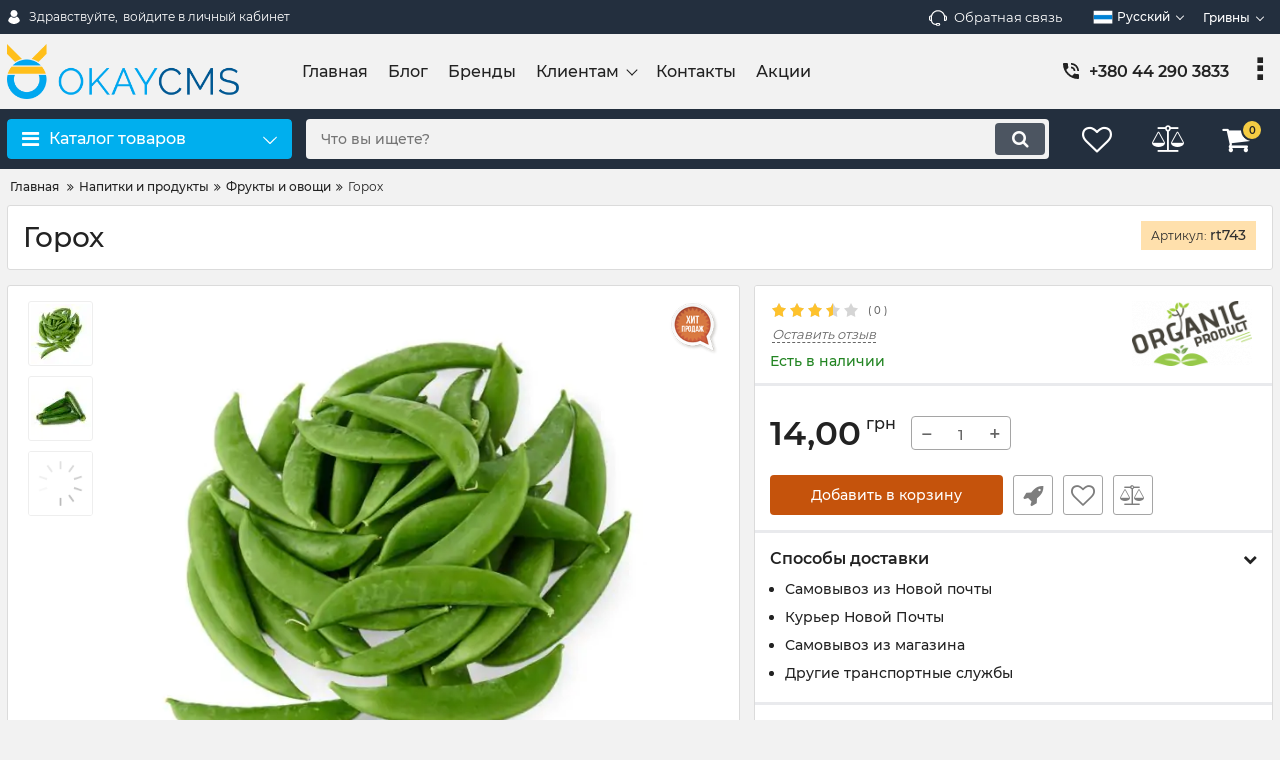

--- FILE ---
content_type: text/html; charset=utf-8
request_url: https://demookay.com/ru/products/goroh
body_size: 33167
content:
<!DOCTYPE html>
<html  lang="ru" prefix="og: http://ogp.me/ns#">
<head>
        
    <base href="https://demookay.com/">
<link href="https://demookay.com/design/okay_shop/fonts/montserrat/Montserrat-SemiBold.woff2" rel="preload" as="font" crossorigin="anonymous" type="font/woff2">
<link href="https://demookay.com/design/okay_shop/fonts/montserrat/Montserrat-Bold.woff2" rel="preload" as="font" crossorigin="anonymous" type="font/woff2">
<link href="https://demookay.com/design/okay_shop/fonts/montserrat/Montserrat-Regular.woff2" rel="preload" as="font" crossorigin="anonymous" type="font/woff2">
<link href="https://demookay.com/design/okay_shop/fonts/montserrat/Montserrat-Medium.woff2" rel="preload" as="font" crossorigin="anonymous" type="font/woff2">
<style>
    @font-face {
            font-family: 'Montserrat';
            font-display: swap;
            src: local('Montserrat SemiBold'), local('Montserrat-SemiBold'),
            url('https://demookay.com/design/okay_shop/fonts/montserrat/Montserrat-SemiBold.woff2') format('woff2'),
            url('https://demookay.com/design/okay_shop/fonts/montserrat/Montserrat-SemiBold.woff') format('woff');
            font-weight: 600;
            font-style: normal;
        }
        @font-face {
            font-family: 'Montserrat';
            font-display: swap;
            src: local('Montserrat Bold'), local('Montserrat-Bold'),
            url('https://demookay.com/design/okay_shop/fonts/montserrat/Montserrat-Bold.woff2') format('woff2'),
            url('https://demookay.com/design/okay_shop/fonts/montserrat/Montserrat-Bold.woff') format('woff');
            font-weight: bold;
            font-style: normal;
        }
        @font-face {
            font-family: 'Montserrat';
            font-display: swap;
            src: local('Montserrat Regular'), local('Montserrat-Regular'),
            url('https://demookay.com/design/okay_shop/fonts/montserrat/Montserrat-Regular.woff2') format('woff2'),
            url('https://demookay.com/design/okay_shop/fonts/montserrat/Montserrat-Regular.woff') format('woff');
            font-weight: normal;
            font-style: normal;
        }
        @font-face {
        font-family: 'Montserrat';
        font-display: swap;
        src: local('Montserrat Medium'), local('Montserrat-Medium'),
        url('https://demookay.com/design/okay_shop/fonts/montserrat/Montserrat-Medium.woff2') format('woff2'),
        url('https://demookay.com/design/okay_shop/fonts/montserrat/Montserrat-Medium.woff') format('woff');
        font-weight: 500;
        font-style: normal;
        }
</style>
<script src="https://ajax.googleapis.com/ajax/libs/jquery/3.4.1/jquery.min.js" integrity="sha512-bnIvzh6FU75ZKxp0GXLH9bewza/OIw6dLVh9ICg0gogclmYGguQJWl8U30WpbsGTqbIiAwxTsbe76DErLq5EDQ==" crossorigin="anonymous"></script>
<link rel="stylesheet" href="https://cdnjs.cloudflare.com/ajax/libs/fancybox/3.5.7/jquery.fancybox.min.css" integrity="sha512-H9jrZiiopUdsLpg94A333EfumgUBpO9MdbxStdeITo+KEIMaNfHNvwyjjDJb+ERPaRS6DpyRlKbvPUasNItRyw==" crossorigin="anonymous">
<link rel="stylesheet" href="https://cdnjs.cloudflare.com/ajax/libs/font-awesome/4.7.0/css/font-awesome.min.css" integrity="sha512-SfTiTlX6kk+qitfevl/7LibUOeJWlt9rbyDn92a1DqWOw9vWG2MFoays0sgObmWazO5BQPiFucnnEAjpAB+/Sw==" crossorigin="anonymous">
<script src="/ru/common_js/b7aa412de5178a5e0a702dd597664ec1.js" defer></script>
<link href="cache/css/okay_shop.head.e9a63a8115acd2cd9fad6360be6a314f.css" type="text/css" rel="stylesheet">
<script src="cache/js/okay_shop.head.fcf6d2b994774730eb072fb2172f5d42.js" defer></script>

    
    <script>
    const ut_tracker = {
            start: function(name) {
                performance.mark(name + ':start');
            },
            end: function(name) {
                performance.mark(name + ':end');
                performance.measure(name, name + ':start', name + ':end');
                console.log(name + ' duration: ' + performance.getEntriesByName(name)[0].duration);
            }
        }
</script>

        
<script type="application/ld+json">
    {
        "@context": "https://schema.org/",
        "@type": "WebSite",
        "name": "Интернет-магазин на OkayCMS",
        "url": "https://demookay.com/ru",
        "potentialAction": {
        "@type": "SearchAction",
        "target": "https://demookay.com/ru/all-products?keyword={search_term_string}",
        "query-input": "required name=search_term_string"
        }
    }
</script>


        
<script type="application/ld+json">
    {
        "@context": "https://schema.org",
        "@type": "Organization",
        "name": "Интернет-магазин на OkayCMS",
        "url": "https://demookay.com/ru",
        "logo": "https://demookay.com/files/images/logo.png",
        "sameAs": [
                    "https://facebook.com/okaycms",                    "https://twitter.com/okaycms"                ]
            }
</script>

    
    <title>
    Горох
</title>
    <meta name="keywords" content="Горох, Organik food, Фрукты и овощи"/>
    <meta name="description" content="Давно выяснено, что при оценке дизайна и композиции читаемый текст мешает сосредоточиться. Lorem Ipsum используют потому, что тот обеспечивает более или менее стандартное заполнение шаблона, а также реальное распределение букв и пробелов в абзацах, которое не получается при простой дубликации &quot;Здесь ваш текст.. Здесь ваш текст.. Здесь ваш текст..&quot; Многие программы электронной вёрстки и редакторы HTML используют Lorem Ipsum в качестве текста по умолчанию, так что поиск по ключевым словам &quot;lorem ipsum&quot; сразу"/>
<meta http-equiv="Content-Type" content="text/html; charset=UTF-8">
    <meta name="robots" content="index,follow">
<meta name="viewport" content="width=device-width, initial-scale=1.0">
<meta name="generator" content="OkayCMS 4.5.2">


        <meta property="og:url" content="https://demookay.com/ru/products/goroh">
    <meta property="og:type" content="website">
    <meta property="og:title" content="Горох">
    <meta property="og:description" content="Давно выяснено, что при оценке дизайна и композиции читаемый текст мешает сосредоточиться. Lorem Ipsum используют потому, что тот обеспечивает более или менее стандартное заполнение шаблона, а также реальное распределение букв и пробелов в абзацах, которое не получается при простой дубликации &quot;Здесь ваш текст.. Здесь ваш текст.. Здесь ваш текст..&quot; Многие программы электронной вёрстки и редакторы HTML используют Lorem Ipsum в качестве текста по умолчанию, так что поиск по ключевым словам &quot;lorem ipsum&quot; сразу показывает, как много веб-страниц всё ещё дожидаются своего настоящего рождения. За прошедшие годы текст Lorem Ipsum получил много версий. Некоторые версии появились по ошибке, некоторые - намеренно (например, юмористические варианты).">
    <meta property="og:image" content="https://demookay.com/files/resized/products/okay-food1.330x300.jpg">
    <link rel="image_src" href="https://demookay.com/files/resized/products/okay-food1.330x300.jpg">
    <meta name="twitter:card" content="product"/>
    <meta name="twitter:url" content="https://demookay.com/ru/products/goroh">
    <meta name="twitter:site" content="Интернет-магазин на OkayCMS">
    <meta name="twitter:title" content="Горох">
    <meta name="twitter:description" content="Давно выяснено, что при оценке дизайна и композиции читаемый текст мешает сосредоточиться. Lorem Ipsum используют потому, что тот обеспечивает более или менее стандартное заполнение шаблона, а также реальное распределение букв и пробелов в абзацах, которое не получается при простой дубликации &quot;Здесь ваш текст.. Здесь ваш текст.. Здесь ваш текст..&quot; Многие программы электронной вёрстки и редакторы HTML используют Lorem Ipsum в качестве текста по умолчанию, так что поиск по ключевым словам &quot;lorem ipsum&quot; сразу показывает, как много веб-страниц всё ещё дожидаются своего настоящего рождения. За прошедшие годы текст Lorem Ipsum получил много версий. Некоторые версии появились по ошибке, некоторые - намеренно (например, юмористические варианты).">
    <meta name="twitter:image" content="https://demookay.com/files/resized/products/okay-food1.330x300.jpg">
    <meta name="twitter:data1" content="Цена">
    <meta name="twitter:label1" content="14 UAH">
    <meta name="twitter:data2" content="Организация">
    <meta name="twitter:label2" content="Интернет-магазин на OkayCMS">
        <link rel="canonical" href="https://demookay.com/ru/products/goroh">
            <link rel="alternate" hreflang="uk" href="https://demookay.com/products/goroh">
                <link rel="alternate" hreflang="en" href="https://demookay.com/en/products/goroh">
                <link rel="alternate" hreflang="ru" href="https://demookay.com/ru/products/goroh">
    <link rel="search" type="application/opensearchdescription+xml" title="https://demookay.com Search" href="https://demookay.com/ru/opensearch.xml" />
        <link href="https://demookay.com/files/images/favicon.png?v=001" type="image/png" rel="icon">
<link href="https://demookay.com/files/images/favicon.png?v=001" type="image/png" rel="shortcut icon">
<script>
    ut_tracker.start('parsing:page');
</script>
    
</head>

<body class="d-flex flex-column other_page">
    
            <header class="header">
                <div class="header__top hidden-md-down">
            <div class="container">
                <div class="f_row align-items-center flex-nowrap justify-content-between">
                                        <div id="account" class="d-flex align-items-center f_col">
                        <!-- User account -->
	<a class="d-inline-flex align-items-center account__link" href="javascript:;" onclick="document.location.href = '/ru/user/login'" title="войдите в личный кабинет">
		<svg width="20px" height="20px" viewBox="0 0 43.028 43.028"><path fill="currentColor" d="M39.561,33.971l-0.145,0.174c-4.774,5.728-11.133,8.884-17.902,8.884c-6.77,0-13.128-3.155-17.903-8.884l-0.144-0.174l0.034-0.223c0.922-6.014,4.064-10.845,8.847-13.606l0.34-0.196l0.271,0.284c2.259,2.37,5.297,3.674,8.554,3.674s6.295-1.305,8.554-3.674l0.271-0.284l0.34,0.196c4.783,2.761,7.925,7.592,8.848,13.606L39.561,33.971z M21.514,21.489c5.924,0,10.744-4.82,10.744-10.744C32.258,4.821,27.438,0,21.514,0S10.77,4.821,10.77,10.744S15.59,21.489,21.514,21.489z"/></svg>        <span class="account__text" data-language="index_account">Здравствуйте, </span>
		<span class="account__login" data-language="index_login">войдите в личный кабинет</span>
	</a>
                    </div>
                    <div class="d-flex align-items-center f_col justify-content-end">
                                                <a class="fn_callback callback d-inline-flex align-items-center" href="#fn_callback" data-language="index_back_call">
                            <svg viewBox="0 0 235.129 235.129" width="20px" height="20px"><path fill="currentColor" d="M212.027,84.433l-3.954,0.003c-10.912-40.466-48.044-69.228-90.549-69.228c-42.253,0-79.347,28.769-90.44,69.236l-3.987-0.003C10.361,84.441,0,94.802,0,107.538v25.941c0,12.734,10.361,23.094,23.097,23.094h2.874c3.697,29.087,28.603,51.648,58.681,51.648h5.515c2.926,6.87,9.744,11.699,17.669,11.699h19.455c10.585,0,19.197-8.611,19.197-19.195c0-10.586-8.612-19.199-19.197-19.199h-19.455c-7.923,0-14.739,4.828-17.666,11.695h-5.519c-24.347,0-44.154-19.805-44.154-44.148V92.785c7.758-36.299,40.035-62.576,77.027-62.576c37.237,0,69.551,26.267,77.108,62.548v56.31c0,4.142,3.358,7.5,7.5,7.5h9.9c12.735,0,23.096-10.36,23.096-23.095V107.53C235.129,94.795,224.768,84.433,212.027,84.433zM107.836,196.526h19.455c2.314,0,4.197,1.884,4.197,4.199c0,2.314-1.883,4.195-4.197,4.195h-19.455c-2.313,0-4.195-1.882-4.195-4.195C103.641,198.41,105.522,196.526,107.836,196.526z M15,133.479v-25.941c0-4.464,3.632-8.097,8.09-8.097l2.407,0.002v42.129h-2.4C18.632,141.573,15,137.942,15,133.479z M220.129,133.471c0,4.463-3.632,8.095-8.096,8.095h-2.4V99.435l2.4-0.002c4.464,0,8.096,3.632,8.096,8.097V133.471z"/></svg>                            <span>Обратная связь</span>
                        </a>
                                                <div class="switcher d-flex align-items-center">
                            <!-- Languages -->
																													<div class="switcher__item d-flex align-items-center switcher__language">
			<div class="switcher__visible d-flex align-items-center">
									<img alt="" width="20" src='https://demookay.com/files/resized/lang/ru.20x20.png'/>
								<span class="switcher__name">Русский</span>
			</div>
			<div class="switcher__hidden">
															<a class="switcher__link d-flex align-items-center " href="https://demookay.com/products/goroh">
															<img alt="" width="20" src='https://demookay.com/files/resized/lang/ua.20x20.png'/>
														<span class="switcher__name">Украинский</span>
						</a>
																				<a class="switcher__link d-flex align-items-center " href="https://demookay.com/en/products/goroh">
															<img alt="" width="20" src='https://demookay.com/files/resized/lang/en.20x20.png'/>
														<span class="switcher__name">Английский</span>
						</a>
																				<a class="switcher__link d-flex align-items-center  active" href="https://demookay.com/ru/products/goroh">
															<img alt="" width="20" src='https://demookay.com/files/resized/lang/ru.20x20.png'/>
														<span class="switcher__name">Русский</span>
						</a>
												</div>
		</div>
	
<!-- Currencies -->
	<div class="switcher__item d-flex align-items-center switcher__currencies">
		<div class="switcher__visible">
			<span class="switcher__name">гривны</span>
		</div>
		<div class="switcher__hidden">
												<form method="POST">
						<button type="submit" name="prg_seo_hide" class="switcher__link d-flex align-items-center  active" value="/ru/products/goroh?currency_id=4">
							<span class="switcher__name">гривны</span>
						</button>
					</form>
																<form method="POST">
						<button type="submit" name="prg_seo_hide" class="switcher__link d-flex align-items-center " value="/ru/products/goroh?currency_id=1">
							<span class="switcher__name">доллары</span>
						</button>
					</form>
									</div>
	</div>
                        </div>
                    </div>
                </div>
            </div>
        </div>
        <div class="header__center hidden-md-down" >
            <div class="container">
                <div class="f_row no_gutters flex-nowrap align-items-center justify-content-between">
                                        <div class="fn_menu_switch menu_switcher"></div>
                                        <div class="header__logo logo">
                                                <a class="logo__link " href="/ru">
                                                            <img src="https://demookay.com/files/images/logo.png?v=014" alt="Интернет-магазин на OkayCMS"/>
                                                    </a>
                                            </div>
                                        <div class="header__menu d-flex flex-wrap">
                            
    
        <ul class="fn_menu_list menu_group__list menu_group__list--1 menu_group--header">
                        <li class="menu_group__item menu_group__item--1 ">
            <a class="menu_group__link"  href="/ru" target="_blank">
                <span>Главная</span>
            </a>
            
        
        </li>
                                <li class="menu_group__item menu_group__item--1 ">
            <a class="menu_group__link"  href="/ru/all-posts" >
                <span>Блог</span>
            </a>
            
        
        </li>
                                <li class="menu_group__item menu_group__item--1 ">
            <a class="menu_group__link"  href="/ru/brands" >
                <span>Бренды</span>
            </a>
            
        
        </li>
                                <li class="menu_group__item menu_group__item--1 menu_eventer">
            <a class="menu_group__link"  href="/ru" >
                <span>Клиентам</span>
            </a>
            
        <ul class="fn_menu_list menu_group__list menu_group__list--2 menu_group--header">
                        <li class="menu_group__item menu_group__item--2 ">
            <a class="menu_group__link"  href="/ru/dostavka" >
                <span>Доставка</span>
            </a>
            
        
        </li>
                                <li class="menu_group__item menu_group__item--2 ">
            <a class="menu_group__link"  href="/ru/oplata" >
                <span>Оплата</span>
            </a>
            
        
        </li>
                                <li class="menu_group__item menu_group__item--2 ">
            <a class="menu_group__link"  href="/ru/faq" >
                <span>Частые вопросы</span>
            </a>
            
        
        </li>
                    </ul>
        
        </li>
                                <li class="menu_group__item menu_group__item--1 ">
            <a class="menu_group__link"  href="/ru/contact" >
                <span>Контакты</span>
            </a>
            
        
        </li>
                                <li class="menu_group__item menu_group__item--1 ">
            <a class="menu_group__link"  href="/ru/all-products/filter-discounted" >
                <span>Акции</span>
            </a>
            
        
        </li>
                    </ul>
        

                    </div>
                                        <div class="header-contact">
                        <div class="header-contact__inner ">
                                                                                                <div class="header-contact__item header-contact--phone header-contact__item--visible">
                                        <a class="d-flex align-items-center header-contact__section" href="tel:+380442903833">
                                            <svg width="20px" height="20px" viewBox="0 0 459 459"><path fill="currentColor" d="M433.5,318.75c-30.6,0-61.2-5.1-91.8-15.3c-7.65-2.55-17.851,0-25.5,5.1L260.1,364.65c-71.399-35.7-130.05-96.9-168.3-168.3l56.1-56.1c7.65-7.65,10.2-17.85,5.1-25.5c-7.65-28.05-12.75-58.65-12.75-89.25c0-15.3-10.2-25.5-25.5-25.5H25.5C10.2,0,0,10.2,0,25.5C0,265.2,193.8,459,433.5,459c15.3,0,25.5-10.2,25.5-25.5v-89.25C459,328.95,448.8,318.75,433.5,318.75z M408,229.5h51C459,102,357,0,229.5,0v51C328.95,51,408,130.05,408,229.5z M306,229.5h51c0-71.4-56.1-127.5-127.5-127.5v51C272.85,153,306,186.15,306,229.5z"/></svg>                                            <span>+380 44 290 3833</span>
                                        </a>
                                    </div>
                                                                                                                        <div class="header-contact__item header-contact--email ">
                                    <a class="d-flex align-items-center header-contact__section" href="mailto:support@okay-cms.com" >
                                        <span>support@okay-cms.com</span>
                                    </a>
                                </div>
                                                                                        <div class="header-contact__item header-contact--time ">
                                    <div class="d-flex align-items-center header-contact__section">
                                        <div class="header-contact__title-s"><div>Режим работы магазина: <br /><strong>ПН - ПТ: с 9:00 до 18:00</strong></div></div>
                                    </div>
                                </div>
                                                     </div>
                    </div>
                </div>
            </div>
        </div>
                <div class="header__bottom">
            <div class="fn_header__sticky " data-margin-top="0" data-sticky-for="991" data-sticky-class="is-sticky">
                <div class="container">
                    <div class="header__bottom_panel f_row no_gutters flex-nowrap align-content-stretch justify-content-between">
                                                <div class="fn_menu_switch menu_switcher hidden-lg-up">
                            <div class="menu_switcher__heading d-flex align-items-center">
                                <i class="fa fa-bars catalog_icon"></i>
                                <span class="" data-language="index_mobile_menu">Меню</span>
                            </div>
                        </div>
                                                <div class="fn_catalog_switch button--blick catalog_button d-lg-flex hidden-md-down ">
                            <div class="catalog_button__heading d-flex align-items-center ">
                                <i class="fa fa-bars catalog_icon"></i>
                                <span class="" data-language="index_categories">Каталог товаров</span>
                                                                    <span class="catalog_button__arrow"><svg class="arrow_right" width="24" height="24" viewBox="0 0 24 24"><path fill="currentColor" d="M16.462 12l-9.805-10.188c-0.368-0.371-0.368-0.971 0-1.344 0.368-0.371 0.962-0.371 1.33 0l10.751 10.858c0.368 0.372 0.368 0.973 0 1.344l-10.751 10.858c-0.368 0.372-0.962 0.371-1.33 0-0.368-0.369-0.368-0.971 0-1.344l9.805-10.184z"></path></svg></span>
                                                            </div>
                         </div>
                                                <form id="fn_search" class="fn_search_mob search d-md-flex" action="/ru/all-products">
                            <input class="fn_search search__input" type="text" name="keyword" value="" aria-label="search" data-language="index_search" placeholder="Что вы ищете?"/>
                            <button class="search__button d-flex align-items-center justify-content-center" aria-label="search" type="submit"></button>
                        </form>
                        <div class="header_informers d-flex align-items-center">
                                                        <div class="fn_search_toggle header_informers__item d-flex align-items-center justify-content-center hidden-md-up"><svg viewBox="0 0 512 512" width="30px" height="30px"><path fill="currentColor" d="M495,466.2L377.2,348.4c29.2-35.6,46.8-81.2,46.8-130.9C424,103.5,331.5,11,217.5,11C103.4,11,11,103.5,11,217.5   S103.4,424,217.5,424c49.7,0,95.2-17.5,130.8-46.7L466.1,495c8,8,20.9,8,28.9,0C503,487.1,503,474.1,495,466.2z M217.5,382.9   C126.2,382.9,52,308.7,52,217.5S126.2,52,217.5,52C308.7,52,383,126.3,383,217.5S308.7,382.9,217.5,382.9z"/></svg></div>
                                                        <div id="wishlist" class="header_informers__item d-flex align-items-center justify-content-center"><!-- Информер избранного (отдаётся аяксом) -->
    <span class="header_informers__link d-flex align-items-center">
        <i class="d-flex align-items-center fa fa-heart-o"></i>
            </span>
</div>
                                                        <div id="comparison" class="header_informers__item d-flex align-items-center justify-content-center"><!-- Сomparison informer (given by Ajax) -->
    <div class="header_informers__link d-flex align-items-center">
        <i class="d-flex align-items-center fa fa-balance-scale"></i>
    </div>
</div>
                                                        <div id="cart_informer" class="header_informers__item d-flex align-items-center justify-content-center"><!-- Cart informer (given by Ajax) -->
    <div class="header_informers__link d-flex align-items-center">
        <i class="d-flex align-items-center fa fa-shopping-cart"></i>
        <span class="cart_counter">0</span>
            </div>
</div>
                        </div>
                                                                            <nav class="fn_catalog_menu categories_nav hidden-md-down ">
                                <!-- Desktop categories template -->


            <div class="level_1 categories_nav__menu">
            <ul class="fn_category_scroll categories_menu ">
                                                                                        <li class="categories_menu__item has_child">
                                <a class="d-flex align-items-center categories_menu__link" href="/ru/catalog/mebel-dlya-doma" data-category="1">
                                                                                                                                                                        <span class="categories_menu__icon lazy" data-bg="url(https://demookay.com/files/resized/categories/family-sofa_2.22x22.png)" ></span>
                                                                                                                                                            <span class="categories_menu__name">Мебель для дома</span>
                                    <svg class="arrow_right" width="24" height="24" viewBox="0 0 24 24"><path fill="currentColor" d="M16.462 12l-9.805-10.188c-0.368-0.371-0.368-0.971 0-1.344 0.368-0.371 0.962-0.371 1.33 0l10.751 10.858c0.368 0.372 0.368 0.973 0 1.344l-10.751 10.858c-0.368 0.372-0.962 0.371-1.33 0-0.368-0.369-0.368-0.971 0-1.344l9.805-10.184z"></path></svg>                                </a>
                                
            <div class="level_2 categories_nav__subcategory">
            <ul class="fn_category_scroll subcategory ">
                                                                                        <li class="categories_menu__item has_child">
                                <a class="d-flex align-items-center categories_menu__link" href="/ru/catalog/ctoly-i-stulya" data-category="32">
                                                                                                                                                    <span class="categories_menu__name">Cтолы и стулья</span>
                                    <svg class="arrow_right" width="24" height="24" viewBox="0 0 24 24"><path fill="currentColor" d="M16.462 12l-9.805-10.188c-0.368-0.371-0.368-0.971 0-1.344 0.368-0.371 0.962-0.371 1.33 0l10.751 10.858c0.368 0.372 0.368 0.973 0 1.344l-10.751 10.858c-0.368 0.372-0.962 0.371-1.33 0-0.368-0.369-0.368-0.971 0-1.344l9.805-10.184z"></path></svg>                                </a>
                                
            <div class="level_3 categories_nav__subcategory">
            <ul class="fn_category_scroll subcategory ">
                                                                                        <li class="categories_menu__item">
                                <a class="categories_menu__link d-flex align-items-center d-flex align-items-center" href="/ru/catalog/kreslo-meshok" data-category="2">
                                                                            <div class="d-flex align-items-center justify-content-center categories_menu__image">
                                                                                                                                            <picture>
                                                                                                            <source type="image/webp" data-srcset="https://demookay.com/files/resized/categories/bean-bag_1.65x65.png.webp">
                                                                                                        <source data-srcset="https://demookay.com/files/resized/categories/bean-bag_1.65x65.png">
                                                    <img class="lazy" data-src="https://demookay.com/files/resized/categories/bean-bag_1.65x65.png" src="https://demookay.com/design/okay_shop/images/xloading.gif" alt="Кресло мешок" title="Кресло мешок"/>
                                                </picture>
                                                                                                                                    </div>
                                                                        <span class="d-flex align-items-center categories_menu__name">Кресло мешок</span>
                                </a>
                            </li>
                                                                                                                                                                                                                                                                                    <li class="categories_menu__item">
                                <a class="categories_menu__link d-flex align-items-center d-flex align-items-center" href="/ru/catalog/taburety" data-category="37">
                                                                            <div class="d-flex align-items-center justify-content-center categories_menu__image">
                                                                                                                                            <picture>
                                                                                                            <source type="image/webp" data-srcset="https://demookay.com/files/resized/categories/stool_1.65x65.png.webp">
                                                                                                        <source data-srcset="https://demookay.com/files/resized/categories/stool_1.65x65.png">
                                                    <img class="lazy" data-src="https://demookay.com/files/resized/categories/stool_1.65x65.png" src="https://demookay.com/design/okay_shop/images/xloading.gif" alt="табуреты" title="табуреты"/>
                                                </picture>
                                                                                                                                    </div>
                                                                        <span class="d-flex align-items-center categories_menu__name">табуреты</span>
                                </a>
                            </li>
                                                                                                                                                                                                            <li class="categories_menu__item">
                                <a class="categories_menu__link d-flex align-items-center d-flex align-items-center" href="/ru/catalog/skladnye-stulya" data-category="40">
                                                                            <div class="d-flex align-items-center justify-content-center categories_menu__image">
                                                                                                                                            <picture>
                                                                                                            <source type="image/webp" data-srcset="https://demookay.com/files/resized/categories/directors-chair_2.65x65.png.webp">
                                                                                                        <source data-srcset="https://demookay.com/files/resized/categories/directors-chair_2.65x65.png">
                                                    <img class="lazy" data-src="https://demookay.com/files/resized/categories/directors-chair_2.65x65.png" src="https://demookay.com/design/okay_shop/images/xloading.gif" alt="Складные стулья" title="Складные стулья"/>
                                                </picture>
                                                                                                                                    </div>
                                                                        <span class="d-flex align-items-center categories_menu__name">Складные стулья</span>
                                </a>
                            </li>
                                                                        </ul>
        </div>
    
                            </li>
                                                                                                                                    <li class="categories_menu__item has_child">
                                <a class="d-flex align-items-center categories_menu__link" href="/ru/catalog/spalnya" data-category="42">
                                                                                                                                                    <span class="categories_menu__name">Спальня</span>
                                    <svg class="arrow_right" width="24" height="24" viewBox="0 0 24 24"><path fill="currentColor" d="M16.462 12l-9.805-10.188c-0.368-0.371-0.368-0.971 0-1.344 0.368-0.371 0.962-0.371 1.33 0l10.751 10.858c0.368 0.372 0.368 0.973 0 1.344l-10.751 10.858c-0.368 0.372-0.962 0.371-1.33 0-0.368-0.369-0.368-0.971 0-1.344l9.805-10.184z"></path></svg>                                </a>
                                
            <div class="level_3 categories_nav__subcategory">
            <ul class="fn_category_scroll subcategory ">
                                                                                                                                                                <li class="categories_menu__item">
                                <a class="categories_menu__link d-flex align-items-center d-flex align-items-center" href="/ru/catalog/krovati" data-category="45">
                                                                            <div class="d-flex align-items-center justify-content-center categories_menu__image">
                                                                                                                                            <picture>
                                                                                                            <source type="image/webp" data-srcset="https://demookay.com/files/resized/categories/bed_1.65x65.png.webp">
                                                                                                        <source data-srcset="https://demookay.com/files/resized/categories/bed_1.65x65.png">
                                                    <img class="lazy" data-src="https://demookay.com/files/resized/categories/bed_1.65x65.png" src="https://demookay.com/design/okay_shop/images/xloading.gif" alt="Кровати" title="Кровати"/>
                                                </picture>
                                                                                                                                    </div>
                                                                        <span class="d-flex align-items-center categories_menu__name">Кровати</span>
                                </a>
                            </li>
                                                                                                                                                                                                                        </ul>
        </div>
    
                            </li>
                                                                                                                                    <li class="categories_menu__item has_child">
                                <a class="d-flex align-items-center categories_menu__link" href="/ru/catalog/vannaya-komnata" data-category="50">
                                                                                                                                                    <span class="categories_menu__name">Ванная комната</span>
                                    <svg class="arrow_right" width="24" height="24" viewBox="0 0 24 24"><path fill="currentColor" d="M16.462 12l-9.805-10.188c-0.368-0.371-0.368-0.971 0-1.344 0.368-0.371 0.962-0.371 1.33 0l10.751 10.858c0.368 0.372 0.368 0.973 0 1.344l-10.751 10.858c-0.368 0.372-0.962 0.371-1.33 0-0.368-0.369-0.368-0.971 0-1.344l9.805-10.184z"></path></svg>                                </a>
                                
            <div class="level_3 categories_nav__subcategory">
            <ul class="fn_category_scroll subcategory ">
                                                                                        <li class="categories_menu__item">
                                <a class="categories_menu__link d-flex align-items-center d-flex align-items-center" href="/ru/catalog/penaly" data-category="51">
                                                                            <div class="d-flex align-items-center justify-content-center categories_menu__image">
                                                                                                                                            <picture>
                                                                                                            <source type="image/webp" data-srcset="https://demookay.com/files/resized/categories/cabinet_1.65x65.png.webp">
                                                                                                        <source data-srcset="https://demookay.com/files/resized/categories/cabinet_1.65x65.png">
                                                    <img class="lazy" data-src="https://demookay.com/files/resized/categories/cabinet_1.65x65.png" src="https://demookay.com/design/okay_shop/images/xloading.gif" alt="Пеналы" title="Пеналы"/>
                                                </picture>
                                                                                                                                    </div>
                                                                        <span class="d-flex align-items-center categories_menu__name">Пеналы</span>
                                </a>
                            </li>
                                                                                                                                    <li class="categories_menu__item">
                                <a class="categories_menu__link d-flex align-items-center d-flex align-items-center" href="/ru/catalog/tumby-dlya-vannoj" data-category="52">
                                                                            <div class="d-flex align-items-center justify-content-center categories_menu__image">
                                                                                                                                            <picture>
                                                                                                            <source type="image/webp" data-srcset="https://demookay.com/files/resized/categories/cupboard_2.65x65.png.webp">
                                                                                                        <source data-srcset="https://demookay.com/files/resized/categories/cupboard_2.65x65.png">
                                                    <img class="lazy" data-src="https://demookay.com/files/resized/categories/cupboard_2.65x65.png" src="https://demookay.com/design/okay_shop/images/xloading.gif" alt="Тумбы для ванной" title="Тумбы для ванной"/>
                                                </picture>
                                                                                                                                    </div>
                                                                        <span class="d-flex align-items-center categories_menu__name">Тумбы для ванной</span>
                                </a>
                            </li>
                                                                                                                                    <li class="categories_menu__item">
                                <a class="categories_menu__link d-flex align-items-center d-flex align-items-center" href="/ru/catalog/komplekty-dlya-vannoj" data-category="53">
                                                                            <div class="d-flex align-items-center justify-content-center categories_menu__image">
                                                                                                                                            <picture>
                                                                                                            <source type="image/webp" data-srcset="https://demookay.com/files/resized/categories/sink_1.65x65.png.webp">
                                                                                                        <source data-srcset="https://demookay.com/files/resized/categories/sink_1.65x65.png">
                                                    <img class="lazy" data-src="https://demookay.com/files/resized/categories/sink_1.65x65.png" src="https://demookay.com/design/okay_shop/images/xloading.gif" alt="Комплекты для ванной" title="Комплекты для ванной"/>
                                                </picture>
                                                                                                                                    </div>
                                                                        <span class="d-flex align-items-center categories_menu__name">Комплекты для ванной</span>
                                </a>
                            </li>
                                                                        </ul>
        </div>
    
                            </li>
                                                                                                                                    <li class="categories_menu__item">
                                <a class="categories_menu__link d-flex align-items-center d-flex align-items-center" href="/ru/catalog/divany" data-category="66">
                                                                        <span class="d-flex align-items-center categories_menu__name">Диваны</span>
                                </a>
                            </li>
                                                                        </ul>
        </div>
    
                            </li>
                                                                                                                                    <li class="categories_menu__item has_child">
                                <a class="d-flex align-items-center categories_menu__link" href="/ru/catalog/smartfony" data-category="4">
                                                                                                                                                                        <span class="categories_menu__icon lazy" data-bg="url(https://demookay.com/files/resized/categories/smartphone_1.22x22.png)" ></span>
                                                                                                                                                            <span class="categories_menu__name">Смартфоны</span>
                                    <svg class="arrow_right" width="24" height="24" viewBox="0 0 24 24"><path fill="currentColor" d="M16.462 12l-9.805-10.188c-0.368-0.371-0.368-0.971 0-1.344 0.368-0.371 0.962-0.371 1.33 0l10.751 10.858c0.368 0.372 0.368 0.973 0 1.344l-10.751 10.858c-0.368 0.372-0.962 0.371-1.33 0-0.368-0.369-0.368-0.971 0-1.344l9.805-10.184z"></path></svg>                                </a>
                                
            <div class="level_2 categories_nav__subcategory">
            <ul class="fn_category_scroll subcategory ">
                                                                                        <li class="categories_menu__item">
                                <a class="categories_menu__link d-flex align-items-center d-flex align-items-center" href="/ru/catalog/meizu" data-category="5">
                                                                        <span class="d-flex align-items-center categories_menu__name">Meizu</span>
                                </a>
                            </li>
                                                                                                                                    <li class="categories_menu__item">
                                <a class="categories_menu__link d-flex align-items-center d-flex align-items-center" href="/ru/catalog/xiaomi" data-category="8">
                                                                        <span class="d-flex align-items-center categories_menu__name">Xiaomi</span>
                                </a>
                            </li>
                                                                                                                                                </ul>
        </div>
    
                            </li>
                                                                                                                                    <li class="categories_menu__item has_child">
                                <a class="d-flex align-items-center categories_menu__link" href="/ru/catalog/tehnika-dlya-doma" data-category="3">
                                                                                                                                                                        <span class="categories_menu__icon lazy" data-bg="url(https://demookay.com/files/resized/categories/electrical-appliances_1.22x22.png)" ></span>
                                                                                                                                                            <span class="categories_menu__name">Техника для дома</span>
                                    <svg class="arrow_right" width="24" height="24" viewBox="0 0 24 24"><path fill="currentColor" d="M16.462 12l-9.805-10.188c-0.368-0.371-0.368-0.971 0-1.344 0.368-0.371 0.962-0.371 1.33 0l10.751 10.858c0.368 0.372 0.368 0.973 0 1.344l-10.751 10.858c-0.368 0.372-0.962 0.371-1.33 0-0.368-0.369-0.368-0.971 0-1.344l9.805-10.184z"></path></svg>                                </a>
                                
            <div class="level_2 categories_nav__subcategory">
            <ul class="fn_category_scroll subcategory ">
                                                                                        <li class="categories_menu__item">
                                <a class="categories_menu__link d-flex align-items-center d-flex align-items-center" href="/ru/catalog/radiatory-otopleniya" data-category="54">
                                                                        <span class="d-flex align-items-center categories_menu__name">Радиаторы отопления</span>
                                </a>
                            </li>
                                                                                                                                    <li class="categories_menu__item">
                                <a class="categories_menu__link d-flex align-items-center d-flex align-items-center" href="/ru/catalog/vodonagrevateli" data-category="55">
                                                                        <span class="d-flex align-items-center categories_menu__name">Водонагреватели</span>
                                </a>
                            </li>
                                                                                                                                                                                                                                                                                                                                                                                                                                                </ul>
        </div>
    
                            </li>
                                                                                                                                    <li class="categories_menu__item has_child">
                                <a class="d-flex align-items-center categories_menu__link" href="/ru/catalog/detskie-igrushki" data-category="9">
                                                                                                                                                                        <span class="categories_menu__icon lazy" data-bg="url(https://demookay.com/files/resized/categories/puzzle_1.22x22.png)" ></span>
                                                                                                                                                            <span class="categories_menu__name">Детские игрушки</span>
                                    <svg class="arrow_right" width="24" height="24" viewBox="0 0 24 24"><path fill="currentColor" d="M16.462 12l-9.805-10.188c-0.368-0.371-0.368-0.971 0-1.344 0.368-0.371 0.962-0.371 1.33 0l10.751 10.858c0.368 0.372 0.368 0.973 0 1.344l-10.751 10.858c-0.368 0.372-0.962 0.371-1.33 0-0.368-0.369-0.368-0.971 0-1.344l9.805-10.184z"></path></svg>                                </a>
                                
            <div class="level_2 categories_nav__subcategory">
            <ul class="fn_category_scroll subcategory ">
                                                                                        <li class="categories_menu__item">
                                <a class="categories_menu__link d-flex align-items-center d-flex align-items-center" href="/ru/catalog/myagkie-igrushki" data-category="10">
                                                                        <span class="d-flex align-items-center categories_menu__name">Мягкие игрушки</span>
                                </a>
                            </li>
                                                                                                                                    <li class="categories_menu__item">
                                <a class="categories_menu__link d-flex align-items-center d-flex align-items-center" href="/ru/catalog/detskie-mashinki" data-category="11">
                                                                        <span class="d-flex align-items-center categories_menu__name">Детские машинки</span>
                                </a>
                            </li>
                                                                        </ul>
        </div>
    
                            </li>
                                                                                                                                    <li class="categories_menu__item">
                                <a class="categories_menu__link d-flex align-items-center d-flex align-items-center" href="/ru/catalog/tovary-dlya-biznesa" data-category="17">
                                                                                                                                                                        <span class="categories_menu__icon lazy" data-bg="url(https://demookay.com/files/resized/categories/cash-register_1.22x22.png)" ></span>
                                                                                                                                                            <span class="d-flex align-items-center categories_menu__name">Товары для бизнеса</span>
                                </a>
                            </li>
                                                                                                                                                                        <li class="categories_menu__item">
                                <a class="categories_menu__link d-flex align-items-center d-flex align-items-center" href="/ru/catalog/hudozhestvennaya-literatura" data-category="19">
                                                                                                                                                                        <span class="categories_menu__icon lazy" data-bg="url(https://demookay.com/files/resized/categories/open-book_1.22x22.png)" ></span>
                                                                                                                                                            <span class="d-flex align-items-center categories_menu__name">Художественная литература</span>
                                </a>
                            </li>
                                                                                                                                    <li class="categories_menu__item">
                                <a class="categories_menu__link d-flex align-items-center d-flex align-items-center" href="/ru/catalog/stroitelnye-instrumenty" data-category="20">
                                                                                                                                                                        <span class="categories_menu__icon lazy" data-bg="url(https://demookay.com/files/resized/categories/machine_1.22x22.png)" ></span>
                                                                                                                                                            <span class="d-flex align-items-center categories_menu__name">Строительные инструменты</span>
                                </a>
                            </li>
                                                                                                                                    <li class="categories_menu__item">
                                <a class="categories_menu__link d-flex align-items-center d-flex align-items-center" href="/ru/catalog/tovary-dlya-sporta" data-category="21">
                                                                                                                                                                        <span class="categories_menu__icon lazy" data-bg="url(https://demookay.com/files/resized/categories/table-tennis_1.22x22.png)" ></span>
                                                                                                                                                            <span class="d-flex align-items-center categories_menu__name">Товары для спорта</span>
                                </a>
                            </li>
                                                                                                                                    <li class="categories_menu__item has_child">
                                <a class="d-flex align-items-center categories_menu__link" href="/ru/catalog/krasota-i-zdorove" data-category="22">
                                                                                                                                                                        <span class="categories_menu__icon lazy" data-bg="url(https://demookay.com/files/resized/categories/charity_1.22x22.png)" ></span>
                                                                                                                                                            <span class="categories_menu__name">Красота и здоровье</span>
                                    <svg class="arrow_right" width="24" height="24" viewBox="0 0 24 24"><path fill="currentColor" d="M16.462 12l-9.805-10.188c-0.368-0.371-0.368-0.971 0-1.344 0.368-0.371 0.962-0.371 1.33 0l10.751 10.858c0.368 0.372 0.368 0.973 0 1.344l-10.751 10.858c-0.368 0.372-0.962 0.371-1.33 0-0.368-0.369-0.368-0.971 0-1.344l9.805-10.184z"></path></svg>                                </a>
                                
            <div class="level_2 categories_nav__subcategory">
            <ul class="fn_category_scroll subcategory ">
                                                                                        <li class="categories_menu__item">
                                <a class="categories_menu__link d-flex align-items-center d-flex align-items-center" href="/ru/catalog/vitaminy" data-category="31">
                                                                        <span class="d-flex align-items-center categories_menu__name">Витамины</span>
                                </a>
                            </li>
                                                                                                                                    <li class="categories_menu__item">
                                <a class="categories_menu__link d-flex align-items-center d-flex align-items-center" href="/ru/catalog/kosmetika" data-category="69">
                                                                        <span class="d-flex align-items-center categories_menu__name">Косметика</span>
                                </a>
                            </li>
                                                                        </ul>
        </div>
    
                            </li>
                                                                                                                                    <li class="categories_menu__item has_child">
                                <a class="d-flex align-items-center categories_menu__link" href="/ru/catalog/napitki-i-produkty" data-category="23">
                                                                                                                                                                        <span class="categories_menu__icon lazy" data-bg="url(https://demookay.com/files/resized/categories/fast-food_1.22x22.png)" ></span>
                                                                                                                                                            <span class="categories_menu__name">Напитки и продукты</span>
                                    <svg class="arrow_right" width="24" height="24" viewBox="0 0 24 24"><path fill="currentColor" d="M16.462 12l-9.805-10.188c-0.368-0.371-0.368-0.971 0-1.344 0.368-0.371 0.962-0.371 1.33 0l10.751 10.858c0.368 0.372 0.368 0.973 0 1.344l-10.751 10.858c-0.368 0.372-0.962 0.371-1.33 0-0.368-0.369-0.368-0.971 0-1.344l9.805-10.184z"></path></svg>                                </a>
                                
            <div class="level_2 categories_nav__subcategory">
            <ul class="fn_category_scroll subcategory ">
                                                                                        <li class="categories_menu__item">
                                <a class="categories_menu__link d-flex align-items-center d-flex align-items-center selected" href="/ru/catalog/frukty-i-ovoschi" data-category="26">
                                                                        <span class="d-flex align-items-center categories_menu__name">Фрукты и овощи</span>
                                </a>
                            </li>
                                                                                                                                    <li class="categories_menu__item">
                                <a class="categories_menu__link d-flex align-items-center d-flex align-items-center" href="/ru/catalog/myaso-i-ryba" data-category="27">
                                                                        <span class="d-flex align-items-center categories_menu__name">Мясо и рыба</span>
                                </a>
                            </li>
                                                                                                                                    <li class="categories_menu__item">
                                <a class="categories_menu__link d-flex align-items-center d-flex align-items-center" href="/ru/catalog/bakaleya" data-category="28">
                                                                        <span class="d-flex align-items-center categories_menu__name">Бакалея</span>
                                </a>
                            </li>
                                                                                                                                    <li class="categories_menu__item">
                                <a class="categories_menu__link d-flex align-items-center d-flex align-items-center" href="/ru/catalog/soki" data-category="29">
                                                                        <span class="d-flex align-items-center categories_menu__name">Соки</span>
                                </a>
                            </li>
                                                                                                                                    <li class="categories_menu__item">
                                <a class="categories_menu__link d-flex align-items-center d-flex align-items-center" href="/ru/catalog/alkogolnye-napitki" data-category="30">
                                                                        <span class="d-flex align-items-center categories_menu__name">Алкогольные напитки</span>
                                </a>
                            </li>
                                                                        </ul>
        </div>
    
                            </li>
                                                                                                                                    <li class="categories_menu__item">
                                <a class="categories_menu__link d-flex align-items-center d-flex align-items-center" href="/ru/catalog/tovary-dlya-zhivotnyh" data-category="24">
                                                                                                                                                                        <span class="categories_menu__icon lazy" data-bg="url(https://demookay.com/files/resized/categories/pawprint_1.22x22.png)" ></span>
                                                                                                                                                            <span class="d-flex align-items-center categories_menu__name">Товары для животных</span>
                                </a>
                            </li>
                                                                        </ul>
        </div>
    
                            </nav>
                                            </div>
                </div>
            </div>
        </div>
    </header>
    
        <div class="main">
                
                            <div class="container">
                <!-- Breadcrumb navigation -->

    <ol itemscope itemtype="https://schema.org/BreadcrumbList" class="breadcrumbs d-flex flex-wrap align-items-center">
                <li itemprop="itemListElement" itemscope
            itemtype="https://schema.org/ListItem" class="d-inline-flex align-items-center breadcrumbs__item">
            <a itemprop="item" href="/ru">
                <span itemprop="name" data-language="breadcrumb_home" title="Главная">Главная</span>
            </a>
            <meta itemprop="position" content="1" />
        </li>

                                                                <li itemprop="itemListElement" itemscope
                        itemtype="https://schema.org/ListItem" class="d-inline-flex align-items-center breadcrumbs__item">
                        <a itemprop="item" href="/ru/catalog/napitki-i-produkty">
                            <span itemprop="name">Напитки и продукты</span>
                        </a>
                        <meta itemprop="position" content="2" />
                    </li>
                                                                <li itemprop="itemListElement" itemscope
                        itemtype="https://schema.org/ListItem" class="d-inline-flex align-items-center breadcrumbs__item">
                        <a itemprop="item" href="/ru/catalog/frukty-i-ovoschi">
                            <span itemprop="name">Фрукты и овощи</span>
                        </a>
                        <meta itemprop="position" content="3" />
                    </li>
                                        <li itemprop="itemListElement" itemscope
                itemtype="https://schema.org/ListItem" class="d-inline-flex align-items-center breadcrumbs__item">
                <span itemprop="name">Горох</span>
                <meta itemprop="position" content="4" />
            </li>

                    </ol>
                <div class="fn_ajax_content">
                    <div class="fn_product block" itemscope itemtype="http://schema.org/Product">
        <div class="block__header block__header--boxed block__header--border  block__header--promo">
        <h1 class="block__heading">
            <span data-product="117" itemprop="name">Горох</span>
        </h1>
        <div class="block__header_promo product-page__sku">
            <span data-language="product_sku">Артикул:</span>
            <span class="fn_sku sku_nubmer" itemprop = "sku">rt743</span>
        </div>
    </div>

    <div class="fn_transfer f_row flex-column flex-lg-row align-items-lg-stretch">
        <div class="block product-page__gallery f_col f_col-lg-7 f_col-xl-7">
            <div class="block--boxed block--border boxed--stretch d-md-flex justify-content-between">
                                                        <div class="gallery_image product-page__image  f_row justify-content-center">
                        <div class="product-page__img swiper-container gallery-top">
                            <div class="swiper-wrapper">
                                                                    <a href="https://demookay.com/files/resized/products/okay-food1.1800x1800w.jpg" data-fancybox="we2" class="swiper-slide">
                                        <picture>
                                                                                            <source type="image/webp" srcset="https://demookay.com/files/resized/products/okay-food1.700x800.jpg.webp">
                                                                                            <source srcset="https://demookay.com/files/resized/products/okay-food1.700x800.jpg">
                                                <img  itemprop="image"  src="https://demookay.com/files/resized/products/okay-food1.700x800.jpg" alt="Горох" title="Горох"/>
                                        </picture>
                                    </a>
                                                                    <a href="https://demookay.com/files/resized/products/okay-food11.1800x1800w.jpg" data-fancybox="we2" class="swiper-slide">
                                        <picture>
                                                                                            <source type="image/webp" srcset="https://demookay.com/files/resized/products/okay-food11.700x800.jpg.webp">
                                                                                            <source srcset="https://demookay.com/files/resized/products/okay-food11.700x800.jpg">
                                                <img  src="https://demookay.com/files/resized/products/okay-food11.700x800.jpg" alt="Горох" title="Горох"/>
                                        </picture>
                                    </a>
                                                                    <a href="https://demookay.com/files/resized/products/okay-food12.1800x1800w.jpg" data-fancybox="we2" class="swiper-slide">
                                        <picture>
                                                                                            <source type="image/webp" srcset="https://demookay.com/files/resized/products/okay-food12.700x800.jpg.webp">
                                                                                            <source srcset="https://demookay.com/files/resized/products/okay-food12.700x800.jpg">
                                                <img  src="https://demookay.com/files/resized/products/okay-food12.700x800.jpg" alt="Горох" title="Горох"/>
                                        </picture>
                                    </a>
                                                            </div>
                                                            <div class="swiper-button-next"></div>
                                <div class="swiper-button-prev"></div>
                                                    </div>
                                                    <div class="stickers stickers_product-page">
                                                                                                                                    <span class="sticker sticker--special">
                                        <img class="sticker__image" src='files/special/hit.png' alt='hit.png' title="hit.png"/>
                                    </span>
                                                            </div>
                                            </div>
                                                            <div class="product-page__images swiper-container gallery-thumbs d-md-flex justify-content-center justify-content-md-start flex-md-column hidden-sm-down">
                        <div class="swiper-wrapper">
                                                                                    <div class="swiper-slide product-page__images-item">
                                <picture>
                                                                            <source type="image/webp" data-srcset="https://demookay.com/files/resized/products/okay-food1.60x60.jpg.webp">
                                                                            <source data-srcset="https://demookay.com/files/resized/products/okay-food1.60x60.jpg">
                                        <img class="lazy" data-src="https://demookay.com/files/resized/products/okay-food1.60x60.jpg" src="https://demookay.com/design/okay_shop/images/xloading.gif" alt="Горох" title="Горох"/>
                                </picture>
                            </div>
                                                        <div class="swiper-slide product-page__images-item">
                                <picture>
                                                                            <source type="image/webp" data-srcset="https://demookay.com/files/resized/products/okay-food11.60x60.jpg.webp">
                                                                            <source data-srcset="https://demookay.com/files/resized/products/okay-food11.60x60.jpg">
                                        <img class="lazy" data-src="https://demookay.com/files/resized/products/okay-food11.60x60.jpg" src="https://demookay.com/design/okay_shop/images/xloading.gif" alt="Горох" title="Горох"/>
                                </picture>
                            </div>
                                                        <div class="swiper-slide product-page__images-item">
                                <picture>
                                                                            <source type="image/webp" data-srcset="https://demookay.com/files/resized/products/okay-food12.60x60.jpg.webp">
                                                                            <source data-srcset="https://demookay.com/files/resized/products/okay-food12.60x60.jpg">
                                        <img class="lazy" data-src="https://demookay.com/files/resized/products/okay-food12.60x60.jpg" src="https://demookay.com/design/okay_shop/images/xloading.gif" alt="Горох" title="Горох"/>
                                </picture>
                            </div>
                                                    </div>
                                            </div>
                                                </div>
        </div>

        <div class="block product-page__details f_col f_col-lg-5 f_col-xl-5">
            <div class="block--border boxed--stretch details_boxed">
                <div class="details_boxed__item details_boxed__item--one">
                                        <div class="d-flex justify-content-between align-items-start">
                        <div class="details_boxed__rating">
                            <div id="product_117" class="product__rating fn_rating" data-rating_post_url="/ru/ajax/rating"  itemprop="aggregateRating" itemscope itemtype="http://schema.org/AggregateRating">
                                <span class="rating_starOff">
                                    <span class="rating_starOn" style="width:63px;"></span>
                                </span>
                                                                                                <span class="rating_text">( <span itemprop="reviewCount">0</span> )</span>
                                <span class="rating_text hidden">( <span itemprop="ratingValue">3.5</span> )</span>
                                                                <span class="rating_text hidden" itemprop="bestRating" style="display:none;">5</span>
                                                            </div>
                        </div>
                                                                                                            <div class="details_boxed__brand clearfix">
                                    <a href="/ru/brand/organikfood">
                                        <img class="brand_img" src="https://demookay.com/files/resized/brands/organik-food.120x65.png" alt="Organik food" title="Organik food">
                                        <span class="hidden" itemprop="brand" itemtype="https://schema.org/Brand" itemscope>
                                            <meta itemprop="name" content="Organik food" />
                                        </span>
                                    </a>
                                </div>
                                                                        </div>

                                        <div class="details_boxed__anchor_comments">
                        <a href="#comments" class="fn_anchor_comments d-inline-flex align-items-center anchor_comments__link">
                                                            <span data-language="product_anchor_comment">Оставить отзыв</span>
                                                    </a>
                    </div>

                                        <div class="details_boxed__available">
                        <div class="available__no_stock d-flex align-items-center icon icon-highlight-off fn_not_stock hidden-xs-up" data-language="product_out_of_stock">Нет на складе</div>
                        <div class="available__in_stock d-flex align-items-center icon icon-check-circle-outline fn_in_stock" data-language="product_in_stock">Есть в наличии</div>
                    </div>
                </div>

                <div class="details_boxed__item">
                    <form class="fn_variants" action="/ru/cart">

                                                <div class="details_boxed__select">
                            <div class="details_boxed__title  hidden" data-language="product_variant">Вариант:</div>
                            <select name="variant" class="fn_variant variant_select  hidden ">
                                                                    <option selected value="119" data-price="14,00" data-stock="50" data-sku="rt743" data-units="кг">Горох</option>
                                                            </select>
                            <div class="dropDownSelect2"></div>
                        </div>

                        <div class="details_boxed__offer" itemprop="offers" itemscope="" itemtype="http://schema.org/Offer">
                                                        <span class="hidden">
                                <link itemprop="url" href="https://demookay.com/ru/products/goroh" />
                                <time itemprop="priceValidUntil" datetime="20190528"></time>
                                                                <link itemprop="availability" href="https://schema.org/InStock" />
                                                                <link itemprop="itemCondition" href="https://schema.org/NewCondition" />
                                <span itemprop="seller" itemscope itemtype="http://schema.org/Organization">
                                <span itemprop="name">Интернет-магазин на OkayCMS</span></span>
                            </span>

                            <div class="d-flex flex-wrap align-items-center details_boxed__price_amount">
                                <div class="d-flex align-items-center details_boxed__prices">
                                                                        <div class="d-flex align-items-center details_boxed__old_price  hidden-xs-up">
                                        <span class="fn_old_price">0,00</span>
                                        <span class="currency">грн</span>
                                    </div>
                                                                        <div class="d-flex align-items-center details_boxed__price ">
                                        <span class="fn_price" itemprop="price" content="14">14,00</span>
                                        <span class="currency" itemprop="priceCurrency" content="UAH">грн</span>
                                    </div>

                                    <div class="fn_discount_label details_boxed_pct hidden-xs-up">
                                                                            </div>
                                </div>

                                                                <div class="details_boxed__amount">
                                    <div class="fn_is_stock">
                                                                                <div class="fn_product_amount  amount">
                                            <span class="fn_minus amount__minus">&minus;</span>
                                            <input class="amount__input" type="text" name="amount" value="1" data-max="50">
                                            <span class="fn_plus amount__plus">&plus;</span>
                                        </div>
                                    </div>
                                </div>
                            </div>

                            <div class="d-flex align-items-center details_boxed__buttons">
                                                                                                <div class="fn_is_preorder  hidden-xs-up">
                                    <button class="product-page__button product-page__button--preloader" type="submit" data-language="product_pre_order">Предзаказ</button>
                                </div>
                                
                                                                <div class="fn_is_stock ">
                                    <button class=" product-page__button button--blick" type="submit" data-language="product_add_cart">Добавить в корзину</button>
                                </div>

                                 <div class="d-flex align-items-center details_boxed__other">

                                     <a class="fn_fast_order_button fast_order_button fa fa-rocket fn_is_stock"
   href="#fast_order"    title="Быстрый заказ" data-language="fast_order" data-name="Горох">Быстрый заказ
</a>

                                                                                                                <a href="#" data-id="117" class="fn_wishlist product-page__wishlist" title="В избранное" data-result-text="Из избранного" data-language="product_add_favorite">
                                            <i class="fa fa-heart-o"></i>
                                        </a>
                                    
                                                                                                                <a class="fn_comparison product-page__compare" href="#" data-id="117" title="В сравнение" data-result-text="Из сравнения" data-language="product_add_comparison">
                                            <i class="fa fa-balance-scale"></i>
                                        </a>
                                                                    </div>
                            </div>
                        </div>
                    </form>
                </div>


                <div class="fn_accordion accordion details_boxed__item details_boxed__item--inner">
                    <div class="details_boxed__item">
                                                <div class="accordion__item visible">
                            <div class="accordion__title active">
                                <div class="accordion__header d-flex justify-content-between align-items-center">
                                    <span data-language="product_delivery">Способы доставки</span>
                                    <span class="accordion__arrow fa fa-chevron-down"></span>
                                </div>
                            </div>
                            <div class="accordion__content" style="display: block;">
                                <div class="">
                                    <ul>
<li>Самовывоз из Новой почты</li>
<li>Курьер Новой Почты</li>
<li>Самовывоз из магазина</li>
<li>Другие транспортные службы</li>
</ul>
                                </div>
                            </div>
                        </div>
                    </div>
                    <div class="details_boxed__item">
                                                <div class="accordion__item">
                            <div class="accordion__title">
                                <div class="accordion__header d-flex justify-content-between align-items-center">
                                    <span data-language="product_payment">Способы оплаты</span>
                                    <span class="accordion__arrow fa fa-chevron-down"></span>
                                </div>
                            </div>
                            <div class="accordion__content">
                                <div class="">
                                    <ul>
<li>Наличными при получении</li>
<li>Безналичный перевод</li>
<li>Приват 24</li>
<li>WebMoney</li>
</ul>
                                </div>
                            </div>
                        </div>
                    </div>
                </div>

                                <div class="details_boxed__item details_boxed__share">
                    <div class="share">
                        <div class="share__text">
                            <span data-language="product_share">Поделиться:</span>
                        </div>
                        <div class="fn_share jssocials share__icons"></div>
                    </div>
                </div>
            </div>
        </div>
    </div>
    
    <div id="fn_products_tab" class="product-page__tabs">
        <div class="block--border tabs">
            <div class="tabs__navigation hidden-sm-down">
                                <a class="tabs__link" href="#description">
                    <span data-language="product_description">Описание</span>
                </a>
                
                                <a class="tabs__link" href="#features">
                    <span data-language="product_features">Характеристики</span>
                </a>
                
                <a id="fn_tab_comments" class="tabs__link" href="#comments" >
                    <span data-language="product_comments">Отзывы</span>
                </a>
            </div>

            <div class="tabs__content">
                                    <div id="description" class="tab product_description" itemprop="description">
                        <div class="fn_switch mobile_tab_navigation active hidden-md-up">
                            <div class="mobile_tab_title">
                                <svg viewBox="0 0 26.738 26.738" height="20px" width="20px"><path fill="currentColor" d="M16.466,5.957H6.211V4.233h10.255V5.957z M20.492,4.233h-2.546v1.724h2.546V4.233z M6.211,9.26h14.281V7.536H6.211V9.26z M13.024,10.84v1.724h7.467V10.84H13.024z M11.58,10.84H6.211v1.724h5.368C11.579,12.564,11.579,10.84,11.58,10.84z M6.211,15.867h14.281v-1.724H6.211V15.867z M14.299,17.446H6.211v1.724h8.087C14.298,19.17,14.298,17.446,14.299,17.446z M15.708,17.446v1.724h4.783v-1.724H15.708z M6.211,22.474h14.281V20.75H6.211V22.474zM24.621,3.167v20.404c0,1.746-1.244,3.167-2.773,3.167H4.889c-1.529,0-2.773-1.421-2.773-3.167V3.167C2.116,1.421,3.36,0,4.889,0h16.959C23.377,0,24.621,1.421,24.621,3.167z M22.97,3.167c0-0.821-0.513-1.515-1.121-1.515H4.889c-0.608,0-1.121,0.694-1.121,1.515v20.404c0,0.821,0.513,1.515,1.121,1.515h16.959c0.608,0,1.121-0.694,1.121-1.515V3.167z"/></svg>                                <span data-language="product_description">Описание</span>
                            </div>
                        </div>
                        <div class="mobile_tab__content">
                            <div class="block__description block__description--style">
                                <p>Давно выяснено, что при оценке дизайна и композиции читаемый текст мешает сосредоточиться. Lorem Ipsum используют потому, что тот обеспечивает более или менее стандартное заполнение шаблона, а также реальное распределение букв и пробелов в абзацах, которое не получается при простой дубликации "Здесь ваш текст.. Здесь ваш текст.. Здесь ваш текст.." Многие программы электронной вёрстки и редакторы HTML используют Lorem Ipsum в качестве текста по умолчанию, так что поиск по ключевым словам "lorem ipsum" сразу показывает, как много веб-страниц всё ещё дожидаются своего настоящего рождения. За прошедшие годы текст Lorem Ipsum получил много версий. Некоторые версии появились по ошибке, некоторые - намеренно (например, юмористические варианты).</p>
                            </div>
                         </div>
                    </div>
                
                                    <div id="features" class="tab">
                        <div class="fn_switch mobile_tab_navigation active hidden-md-up">
                            <div class="mobile_tab_title">
                                <svg width="20px" height="20px" viewBox="0 0 428.703 428.703"><path fill="currentColor" d="M45.292,56.132C20.316,56.132,0,76.449,0,101.424c0,24.976,20.316,45.295,45.292,45.295c24.974,0,45.292-20.319,45.292-45.295C90.584,76.45,70.266,56.132,45.292,56.132z M45.292,124.872c-12.927,0-23.444-10.52-23.444-23.447c0-12.927,10.518-23.443,23.444-23.443c12.926,0,23.444,10.517,23.444,23.443C68.737,114.352,58.219,124.872,45.292,124.872z"/><path fill="currentColor" d="M127.252,118.775h284.102c9.584,0,17.35-7.77,17.35-17.35c0-9.582-7.766-17.35-17.35-17.35H127.252c-9.579,0-17.35,7.768-17.35,17.35C109.903,111.005,117.673,118.775,127.252,118.775z"/><path fill="currentColor" d="M45.292,169.06C20.316,169.06,0,189.376,0,214.352c0,24.976,20.316,45.292,45.292,45.292c24.974,0,45.292-20.316,45.292-45.292C90.584,189.376,70.266,169.06,45.292,169.06z M45.292,237.796c-12.927,0-23.444-10.518-23.444-23.444s10.518-23.443,23.444-23.443c12.926,0,23.444,10.517,23.444,23.443C68.737,227.28,58.219,237.796,45.292,237.796z"/><path fill="currentColor" d="M411.354,197.001H127.252c-9.579,0-17.35,7.769-17.35,17.35s7.771,17.351,17.35,17.351h284.102c9.584,0,17.35-7.77,17.35-17.351S420.938,197.001,411.354,197.001z"/><path fill="currentColor" d="M45.292,281.984C20.316,281.984,0,302.305,0,327.279c0,24.976,20.316,45.292,45.292,45.292c24.974,0,45.292-20.316,45.292-45.292C90.584,302.305,70.266,281.984,45.292,281.984z M45.292,350.724c-12.927,0-23.444-10.517-23.444-23.444c0-12.927,10.518-23.446,23.444-23.446c12.926,0,23.444,10.52,23.444,23.446C68.736,340.207,58.219,350.724,45.292,350.724z"/><path fill="currentColor" d="M411.354,309.928H127.252c-9.579,0-17.35,7.77-17.35,17.351s7.771,17.351,17.35,17.351h284.102c9.584,0,17.35-7.77,17.35-17.351S420.938,309.928,411.354,309.928z"/></svg>                                <span data-language="product_features">Характеристики</span>
                            </div>
                        </div>
                        <ul class="d-sm-flex flex-sm-wrap features mobile_tab__content">
                                                        <li class="f_col-md-6 features__item">
                                <div class="d-flex justify-content-start features__wrap">
                                    <div class="features__name"><span>Страна:</span></div>
                                    <div class="features__value">
                                                                                                                        Финляндия                                                                                                                    </div>
                                </div>
                            </li>
                                                    </ul>
                    </div>
                
                                <div id="comments" class="tab">
                    <div class="fn_switch mobile_tab_navigation active hidden-md-up">
                        <div class="mobile_tab_title">
                            <svg width="30px" height="30px" viewBox="0 0 511.62 511.619"><path fill="currentColor" d="M301.923,327.602c30.93-13.038,55.34-30.785,73.228-53.248c17.891-22.458,26.837-46.915,26.837-73.372c0-26.458-8.946-50.914-26.837-73.376c-17.888-22.459-42.298-40.208-73.228-53.249c-30.93-13.039-64.571-19.556-100.928-19.556c-36.354,0-69.995,6.521-100.927,19.56C69.14,87.4,44.729,105.149,26.84,127.609C8.947,150.068,0,174.523,0,200.982c0,22.648,6.764,43.975,20.276,63.957c13.512,19.985,32.071,36.833,55.671,50.535c-1.902,4.572-3.853,8.754-5.852,12.566c-2,3.806-4.377,7.467-7.139,10.991c-2.76,3.525-4.899,6.283-6.423,8.275c-1.523,1.998-3.997,4.809-7.424,8.422c-3.428,3.617-5.618,5.996-6.567,7.135c0-0.191-0.383,0.24-1.143,1.287c-0.763,1.047-1.191,1.52-1.287,1.431c-0.094-0.103-0.476,0.373-1.141,1.42c-0.666,1.048-1,1.571-1,1.571l-0.715,1.423c-0.284,0.568-0.476,1.137-0.57,1.712c-0.096,0.567-0.144,1.19-0.144,1.854s0.094,1.28,0.286,1.854c0.383,2.471,1.477,4.466,3.284,5.996c1.809,1.52,3.757,2.279,5.854,2.279h0.857c9.515-1.332,17.701-2.854,24.552-4.569c29.312-7.614,55.771-19.797,79.372-36.545c17.128,3.046,33.88,4.568,50.248,4.568C237.349,347.156,270.994,340.641,301.923,327.602z M142.184,303.767l-12.564,8.846c-5.33,3.614-11.227,7.331-17.7,11.14l9.995-23.986l-27.694-15.988c-18.276-10.656-32.454-23.219-42.542-37.685c-10.089-14.465-15.131-29.502-15.131-45.111c0-19.417,7.474-37.594,22.414-54.534c14.938-16.94,35.067-30.358,60.382-40.259c25.313-9.895,52.532-14.847,81.653-14.847c29.121,0,56.342,4.952,81.654,14.847c25.313,9.9,45.442,23.319,60.388,40.259c14.94,16.939,22.408,35.116,22.408,54.534c0,19.414-7.468,37.59-22.408,54.53c-14.945,16.945-35.074,30.36-60.388,40.256c-25.312,9.897-52.53,14.846-81.654,14.846c-14.272,0-28.833-1.335-43.681-3.997L142.184,303.767z"/><path fill="currentColor" d="M491.347,338.156c13.518-19.896,20.272-41.255,20.272-64.098c0-23.411-7.139-45.303-21.409-65.666c-14.277-20.362-33.694-37.305-58.245-50.819c4.374,14.274,6.563,28.739,6.563,43.398c0,25.503-6.368,49.676-19.129,72.519c-12.752,22.836-31.025,43.01-54.816,60.524c-22.08,15.988-47.205,28.261-75.377,36.829c-28.164,8.562-57.573,12.848-88.218,12.848c-5.708,0-14.084-0.377-25.122-1.137c38.256,25.119,83.177,37.685,134.756,37.685c16.371,0,33.119-1.526,50.251-4.571c23.6,16.755,50.06,28.931,79.37,36.549c6.852,1.718,15.037,3.237,24.554,4.568c2.283,0.195,4.381-0.476,6.283-1.995c1.903-1.526,3.142-3.614,3.71-6.276c-0.089-1.143,0-1.77,0.287-1.861c0.281-0.09,0.233-0.712-0.144-1.852c-0.376-1.144-0.568-1.715-0.568-1.715l-0.712-1.424c-0.198-0.376-0.52-0.903-0.999-1.567c-0.476-0.66-0.855-1.14-1.143-1.427c-0.28-0.284-0.705-0.763-1.28-1.424c-0.568-0.66-0.951-1.092-1.143-1.283c-0.951-1.143-3.139-3.521-6.564-7.139c-3.429-3.613-5.899-6.42-7.422-8.418c-1.523-1.999-3.665-4.757-6.424-8.282c-2.758-3.518-5.14-7.183-7.139-10.991c-1.998-3.806-3.949-7.995-5.852-12.56C459.281,374.855,477.843,358.059,491.347,338.156z"/></svg>                            <span data-language="product_comments">Отзывы</span>
                        </div>
                    </div>
                    <div class="mobile_tab__content comment-wrap f_row flex-lg-row align-items-md-start">
                        <div class="comment f_col-lg-7">
                                                            <div class="boxed boxed--middle boxed--notify">
                                    <span data-language="product_no_comments">Пока нет комментариев</span>
                                </div>
                                                    </div>

                        <div class="form_wrap f_col-lg-5">
                                                        <form id="captcha_id" class="form form--boxed fn_validate_product" method="post">

                                
                                <div class="form__header">
                                    <div class="form__title">
                                        <svg width="30px" height="30px" viewBox="0 0 511.62 511.619"><path fill="currentColor" d="M301.923,327.602c30.93-13.038,55.34-30.785,73.228-53.248c17.891-22.458,26.837-46.915,26.837-73.372c0-26.458-8.946-50.914-26.837-73.376c-17.888-22.459-42.298-40.208-73.228-53.249c-30.93-13.039-64.571-19.556-100.928-19.556c-36.354,0-69.995,6.521-100.927,19.56C69.14,87.4,44.729,105.149,26.84,127.609C8.947,150.068,0,174.523,0,200.982c0,22.648,6.764,43.975,20.276,63.957c13.512,19.985,32.071,36.833,55.671,50.535c-1.902,4.572-3.853,8.754-5.852,12.566c-2,3.806-4.377,7.467-7.139,10.991c-2.76,3.525-4.899,6.283-6.423,8.275c-1.523,1.998-3.997,4.809-7.424,8.422c-3.428,3.617-5.618,5.996-6.567,7.135c0-0.191-0.383,0.24-1.143,1.287c-0.763,1.047-1.191,1.52-1.287,1.431c-0.094-0.103-0.476,0.373-1.141,1.42c-0.666,1.048-1,1.571-1,1.571l-0.715,1.423c-0.284,0.568-0.476,1.137-0.57,1.712c-0.096,0.567-0.144,1.19-0.144,1.854s0.094,1.28,0.286,1.854c0.383,2.471,1.477,4.466,3.284,5.996c1.809,1.52,3.757,2.279,5.854,2.279h0.857c9.515-1.332,17.701-2.854,24.552-4.569c29.312-7.614,55.771-19.797,79.372-36.545c17.128,3.046,33.88,4.568,50.248,4.568C237.349,347.156,270.994,340.641,301.923,327.602z M142.184,303.767l-12.564,8.846c-5.33,3.614-11.227,7.331-17.7,11.14l9.995-23.986l-27.694-15.988c-18.276-10.656-32.454-23.219-42.542-37.685c-10.089-14.465-15.131-29.502-15.131-45.111c0-19.417,7.474-37.594,22.414-54.534c14.938-16.94,35.067-30.358,60.382-40.259c25.313-9.895,52.532-14.847,81.653-14.847c29.121,0,56.342,4.952,81.654,14.847c25.313,9.9,45.442,23.319,60.388,40.259c14.94,16.939,22.408,35.116,22.408,54.534c0,19.414-7.468,37.59-22.408,54.53c-14.945,16.945-35.074,30.36-60.388,40.256c-25.312,9.897-52.53,14.846-81.654,14.846c-14.272,0-28.833-1.335-43.681-3.997L142.184,303.767z"/><path fill="currentColor" d="M491.347,338.156c13.518-19.896,20.272-41.255,20.272-64.098c0-23.411-7.139-45.303-21.409-65.666c-14.277-20.362-33.694-37.305-58.245-50.819c4.374,14.274,6.563,28.739,6.563,43.398c0,25.503-6.368,49.676-19.129,72.519c-12.752,22.836-31.025,43.01-54.816,60.524c-22.08,15.988-47.205,28.261-75.377,36.829c-28.164,8.562-57.573,12.848-88.218,12.848c-5.708,0-14.084-0.377-25.122-1.137c38.256,25.119,83.177,37.685,134.756,37.685c16.371,0,33.119-1.526,50.251-4.571c23.6,16.755,50.06,28.931,79.37,36.549c6.852,1.718,15.037,3.237,24.554,4.568c2.283,0.195,4.381-0.476,6.283-1.995c1.903-1.526,3.142-3.614,3.71-6.276c-0.089-1.143,0-1.77,0.287-1.861c0.281-0.09,0.233-0.712-0.144-1.852c-0.376-1.144-0.568-1.715-0.568-1.715l-0.712-1.424c-0.198-0.376-0.52-0.903-0.999-1.567c-0.476-0.66-0.855-1.14-1.143-1.427c-0.28-0.284-0.705-0.763-1.28-1.424c-0.568-0.66-0.951-1.092-1.143-1.283c-0.951-1.143-3.139-3.521-6.564-7.139c-3.429-3.613-5.899-6.42-7.422-8.418c-1.523-1.999-3.665-4.757-6.424-8.282c-2.758-3.518-5.14-7.183-7.139-10.991c-1.998-3.806-3.949-7.995-5.852-12.56C459.281,374.855,477.843,358.059,491.347,338.156z"/></svg>                                        <span data-language="product_write_comment">Написать отзыв</span>
                                    </div>

                                                                                                        </div>
                                <div class="form__body">
                                                                        <div class="form__group">
                                        <input class="form__input form__placeholder--focus" type="text" name="name" value="" />
                                        <span class="form__placeholder">Имя*</span>
                                    </div>

                                                                        <div class="form__group">
                                        <input class="form__input form__placeholder--focus" type="text" name="email" value="" data-language="form_email" />
                                        <span class="form__placeholder">Email</span>
                                    </div>
                                    
                                                                        <div class="form__group">
                                        <textarea class="form__textarea form__placeholder--focus" rows="3" name="text" ></textarea>
                                        <span class="form__placeholder">Введите комментарий*</span>
                                    </div>
                                </div>
                                <div class="form__footer">
                                                                                                            
                                    <input type="hidden" name="comment" value="1">
                                                                        <input class="form__button g-recaptcha" type="submit" name="comment" data-language="form_send"  value="Отправить"/>
                                </div>
                            </form>
                        </div>
                    </div>
                </div>
            </div>
        </div>
    </div>

                <nav>
            <ol class="pager row">
                <li class="col-xs-12 col-sm-6">
                                        <a class="d-flex align-items-center justify-content-center" href="/ru/products/krasnaya-kapusta">
                        <svg viewBox="0 0 32 32" width="20px" height="20px"><path fill="currentColor" d="M26.704,10.192l-9.999-9.899  c-0.397-0.393-1.03-0.378-1.428,0l-9.999,9.9c-0.394,0.391-0.394,1.024,0,1.414c0.395,0.391,1.034,0.391,1.429,0l8.275-8.192V31  c0,0.552,0.452,1,1.01,1s1.01-0.448,1.01-1V3.414l8.275,8.192c0.394,0.391,1.034,0.391,1.428,0  C27.099,11.216,27.099,10.583,26.704,10.192z"/></svg>                        <span>Красная капуста</span></a>
                                    </li>
                <li class="col-xs-12 col-sm-6">
                                        <a class="d-flex align-items-center justify-content-center" href="/ru/products/sladkaya-kukuruza">
                        <span>Сладкая кукуруза</span>
                        <svg viewBox="0 0 32 32" width="20px" height="20px"><path fill="currentColor" d="M26.704,10.192l-9.999-9.899  c-0.397-0.393-1.03-0.378-1.428,0l-9.999,9.9c-0.394,0.391-0.394,1.024,0,1.414c0.395,0.391,1.034,0.391,1.429,0l8.275-8.192V31  c0,0.552,0.452,1,1.01,1s1.01-0.448,1.01-1V3.414l8.275,8.192c0.394,0.391,1.034,0.391,1.428,0  C27.099,11.216,27.099,10.583,26.704,10.192z"/></svg>                    </a>
                                    </li>
            </ol>
        </nav>
    </div>

    <div class="block block--boxed block--border">
        <div class="block__header">
            <div class="block__title">
                <span data-language="product_recommended_products">Рекомендуемые товары</span>
            </div>
        </div>

        <div class="block__body">
            <div class="products_list row">
                                <div class="product_item col-xs-6 col-sm-4 col-md-4 col-xl-25">
                    <!-- Product preview -->
<div class="product_preview fn_product">
    <div class="fn_transfer clearfix">
        <div class="product_preview__center">
            <div class="d-flex product_preview__image">
                <a class="d-flex align-items-center justify-content-center" aria-label="Савойская капуста" href="/ru/products/savojskaya-kapusta" >
                                            <picture>
                                                                                                <source type="image/webp" data-srcset="https://demookay.com/files/resized/products/okay-food4.600x800.jpg.webp" >
                                                                <source data-srcset="https://demookay.com/files/resized/products/okay-food4.600x800.jpg">
                                <img class="fn_img preview_img lazy" data-src="https://demookay.com/files/resized/products/okay-food4.600x800.jpg" src="https://demookay.com/design/okay_shop/images/xloading.gif" alt="Савойская капуста" title="Савойская капуста"/>
                                                    </picture>
                    
                                    </a>

                                                                            <a href="#" data-id="112" class="fn_wishlist fa fa-heart-o wishlist_button" title="В избранное" data-result-text="Из избранного"></a>
                                                    
             </div>
            <div class="product_preview__name">
                                <a class="product_preview__name_link" data-product="112" href="/ru/products/savojskaya-kapusta">
                    Савойская капуста
                    <div class="product_preview__sku ">
                        <span data-language="product_sku">Артикул:</span>
                        <span class="fn_sku sku__nubmer">rtrwt535</span>
                    </div>
                </a>
            </div>
            <div class="d-flex align-items-center product_preview__prices">
                <div class="old_price  hidden-xs-up">
                    <span class="fn_old_price">0,00</span> <span class="currency">грн</span>
                </div>
                <div class="price ">
                    <span class="fn_price">97,00</span> <span class="currency">грн</span>
                </div>
            </div>
        </div>
        <div class="product_preview__bottom">
            <form class="fn_variants preview_form" action="/ru/cart">
                <div class="d-flex align-items-center justify-content-between product_preview__buttons">
                                                                    <button class="product_preview__button product_preview__button--pre_order fn_is_preorder hidden-xs-up" type="submit" data-language="pre_order">
                            <span class="product_preview__button_text">Предзаказ</span>
                        </button>
                                                            <button class="product_preview__button product_preview__button--buy button--blick fa fa-shopping-cart fn_is_stock" type="submit">
                        <span class="product_preview__button_text" data-language="add_to_cart">В корзину</span>
                    </button>

                    <a class="fn_fast_order_button fast_order_button fa fa-rocket fn_is_stock"
   href="#fast_order"    title="Быстрый заказ" data-language="fast_order" data-name="Савойская капуста">Быстрый заказ
</a>
                        
                                                                                            <a class="fn_comparison fa fa-balance-scale comparison_button" href="#" data-id="112" title="В сравнение" data-result-text="Из сравнения"></a>
                                            
                    
                </div>
                                <div class="product_preview__variants hidden">
                    <select name="variant" class="fn_variant  variant_select hidden">
                                                    <option value="114" data-price="97,00" data-stock="50" data-sku="rtrwt535">Савойская капуста</option>
                                            </select>
                    <div class="dropDownSelect2"></div>
                </div>
            </form>
                    </div>
    </div>
</div>
                </div>
                                <div class="product_item col-xs-6 col-sm-4 col-md-4 col-xl-25">
                    <!-- Product preview -->
<div class="product_preview fn_product">
    <div class="fn_transfer clearfix">
        <div class="product_preview__center">
            <div class="d-flex product_preview__image">
                <a class="d-flex align-items-center justify-content-center" aria-label="Сладкая кукуруза" href="/ru/products/sladkaya-kukuruza" >
                                            <picture>
                                                                                                <source type="image/webp" data-srcset="https://demookay.com/files/resized/products/okay-food2.600x800.jpg.webp" >
                                                                <source data-srcset="https://demookay.com/files/resized/products/okay-food2.600x800.jpg">
                                <img class="fn_img preview_img lazy" data-src="https://demookay.com/files/resized/products/okay-food2.600x800.jpg" src="https://demookay.com/design/okay_shop/images/xloading.gif" alt="Сладкая кукуруза" title="Сладкая кукуруза"/>
                                                    </picture>
                    
                                        <div class="stickers">
                                                <span class="sticker sticker--hit" data-language="product_sticker_hit">Топ продаж</span>
                                                <span class="fn_discount_label ">
                            <span class="sticker sticker--discount">
                                                                -10.53&nbsp;%
                                                            </span>
                        </span>
                                                    <span class="sticker sticker--special">
                                <img class="sticker__image" src='files/special/hit.png' alt='hit.png' title="hit.png"/>
                            </span>
                                            </div>
                                    </a>

                                                                            <a href="#" data-id="116" class="fn_wishlist fa fa-heart-o wishlist_button" title="В избранное" data-result-text="Из избранного"></a>
                                                    
             </div>
            <div class="product_preview__name">
                                <a class="product_preview__name_link" data-product="116" href="/ru/products/sladkaya-kukuruza">
                    Сладкая кукуруза
                    <div class="product_preview__sku ">
                        <span data-language="product_sku">Артикул:</span>
                        <span class="fn_sku sku__nubmer">we58u</span>
                    </div>
                </a>
            </div>
            <div class="d-flex align-items-center product_preview__prices">
                <div class="old_price ">
                    <span class="fn_old_price">38,00</span> <span class="currency">грн</span>
                </div>
                <div class="price  price--red">
                    <span class="fn_price">34,00</span> <span class="currency">грн</span>
                </div>
            </div>
        </div>
        <div class="product_preview__bottom">
            <form class="fn_variants preview_form" action="/ru/cart">
                <div class="d-flex align-items-center justify-content-between product_preview__buttons">
                                                                    <button class="product_preview__button product_preview__button--pre_order fn_is_preorder hidden-xs-up" type="submit" data-language="pre_order">
                            <span class="product_preview__button_text">Предзаказ</span>
                        </button>
                                                            <button class="product_preview__button product_preview__button--buy button--blick fa fa-shopping-cart fn_is_stock" type="submit">
                        <span class="product_preview__button_text" data-language="add_to_cart">В корзину</span>
                    </button>

                    <a class="fn_fast_order_button fast_order_button fa fa-rocket fn_is_stock"
   href="#fast_order"    title="Быстрый заказ" data-language="fast_order" data-name="Сладкая кукуруза">Быстрый заказ
</a>
                        
                                                                                            <a class="fn_comparison fa fa-balance-scale comparison_button" href="#" data-id="116" title="В сравнение" data-result-text="Из сравнения"></a>
                                            
                    
                </div>
                                <div class="product_preview__variants hidden">
                    <select name="variant" class="fn_variant  variant_select hidden">
                                                    <option value="118" data-price="34,00" data-stock="50" data-cprice="38,00" data-discount="-10.53&nbsp;%" data-sku="we58u">Сладкая кукуруза</option>
                                            </select>
                    <div class="dropDownSelect2"></div>
                </div>
            </form>
                            <div class="product_preview__annotation">
                    <p>Есть много вариантов Lorem Ipsum, но большинство из них имеет не всегда приемлемые модификации</p>
                </div>
                    </div>
    </div>
</div>
                </div>
                                <div class="product_item col-xs-6 col-sm-4 col-md-4 col-xl-25">
                    <!-- Product preview -->
<div class="product_preview fn_product">
    <div class="fn_transfer clearfix">
        <div class="product_preview__center">
            <div class="d-flex product_preview__image">
                <a class="d-flex align-items-center justify-content-center" aria-label="Китайская петрушка Кориандр" href="/ru/products/kitajskaya-petrushka-koriandr" >
                                            <picture>
                                                                                                <source type="image/webp" data-srcset="https://demookay.com/files/resized/products/okay-food12.600x800.jpg.webp" >
                                                                <source data-srcset="https://demookay.com/files/resized/products/okay-food12.600x800.jpg">
                                <img class="fn_img preview_img lazy" data-src="https://demookay.com/files/resized/products/okay-food12.600x800.jpg" src="https://demookay.com/design/okay_shop/images/xloading.gif" alt="Китайская петрушка Кориандр" title="Китайская петрушка Кориандр"/>
                                                    </picture>
                    
                                        <div class="stickers">
                                                <span class="fn_discount_label  hidden">
                            <span class="sticker sticker--discount">
                                                            </span>
                        </span>
                                                    <span class="sticker sticker--special">
                                <img class="sticker__image" src='files/special/new.png' alt='new.png' title="new.png"/>
                            </span>
                                            </div>
                                    </a>

                                                                            <a href="#" data-id="113" class="fn_wishlist fa fa-heart-o wishlist_button" title="В избранное" data-result-text="Из избранного"></a>
                                                    
             </div>
            <div class="product_preview__name">
                                <a class="product_preview__name_link" data-product="113" href="/ru/products/kitajskaya-petrushka-koriandr">
                    Китайская петрушка Кориандр
                    <div class="product_preview__sku ">
                        <span data-language="product_sku">Артикул:</span>
                        <span class="fn_sku sku__nubmer">24e452</span>
                    </div>
                </a>
            </div>
            <div class="d-flex align-items-center product_preview__prices">
                <div class="old_price  hidden-xs-up">
                    <span class="fn_old_price">0,00</span> <span class="currency">грн</span>
                </div>
                <div class="price ">
                    <span class="fn_price">28,00</span> <span class="currency">грн</span>
                </div>
            </div>
        </div>
        <div class="product_preview__bottom">
            <form class="fn_variants preview_form" action="/ru/cart">
                <div class="d-flex align-items-center justify-content-between product_preview__buttons">
                                                                    <button class="product_preview__button product_preview__button--pre_order fn_is_preorder hidden-xs-up" type="submit" data-language="pre_order">
                            <span class="product_preview__button_text">Предзаказ</span>
                        </button>
                                                            <button class="product_preview__button product_preview__button--buy button--blick fa fa-shopping-cart fn_is_stock" type="submit">
                        <span class="product_preview__button_text" data-language="add_to_cart">В корзину</span>
                    </button>

                    <a class="fn_fast_order_button fast_order_button fa fa-rocket fn_is_stock"
   href="#fast_order"    title="Быстрый заказ" data-language="fast_order" data-name="Китайская петрушка Кориандр">Быстрый заказ
</a>
                        
                                                                                            <a class="fn_comparison fa fa-balance-scale comparison_button" href="#" data-id="113" title="В сравнение" data-result-text="Из сравнения"></a>
                                            
                    
                </div>
                                <div class="product_preview__variants hidden">
                    <select name="variant" class="fn_variant  variant_select hidden">
                                                    <option value="115" data-price="28,00" data-stock="50" data-sku="24e452">Китайская петрушка Кориандр</option>
                                            </select>
                    <div class="dropDownSelect2"></div>
                </div>
            </form>
                            <div class="product_preview__annotation">
                    <p>Есть много вариантов Lorem Ipsum, но большинство из них имеет не всегда приемлемые модификации, например, юмористические вставки или слова, которые даже отдалённо не напоминают латынь.</p>
                </div>
                    </div>
    </div>
</div>
                </div>
                            </div>
        </div>
    </div>



                </div>
            </div>
        
                    </div>

        <div class="fn_to_top to_top"></div>

    <div>
        
    </div>

            <footer class="footer">
        <div class="container">
            <div class="f_row flex-column flex-md-row justify-content-md-between align-items-start">
                                <div class="f_col-lg">
                    <div class="footer__title d-flex align-items-center justify-content-between">
                        <span data-language="index_contacts">Контакты</span>
                        <span class="fn_switch_parent footer__title_arrow hidden-lg-up"><svg class="arrow_right" width="24" height="24" viewBox="0 0 24 24"><path fill="currentColor" d="M16.462 12l-9.805-10.188c-0.368-0.371-0.368-0.971 0-1.344 0.368-0.371 0.962-0.371 1.33 0l10.751 10.858c0.368 0.372 0.368 0.973 0 1.344l-10.751 10.858c-0.368 0.372-0.962 0.371-1.33 0-0.368-0.369-0.368-0.971 0-1.344l9.805-10.184z"></path></svg></span>
                    </div>
                    <div class="footer__content footer__hidden">
                                                                                    <div class="footer__contact_item">
                                    <a class="d-flex align-items-start phone" href="tel:+380442903833">
                                        <svg width="20px" height="20px" viewBox="0 0 459 459"><path fill="currentColor" d="M433.5,318.75c-30.6,0-61.2-5.1-91.8-15.3c-7.65-2.55-17.851,0-25.5,5.1L260.1,364.65c-71.399-35.7-130.05-96.9-168.3-168.3l56.1-56.1c7.65-7.65,10.2-17.85,5.1-25.5c-7.65-28.05-12.75-58.65-12.75-89.25c0-15.3-10.2-25.5-25.5-25.5H25.5C10.2,0,0,10.2,0,25.5C0,265.2,193.8,459,433.5,459c15.3,0,25.5-10.2,25.5-25.5v-89.25C459,328.95,448.8,318.75,433.5,318.75z M408,229.5h51C459,102,357,0,229.5,0v51C328.95,51,408,130.05,408,229.5z M306,229.5h51c0-71.4-56.1-127.5-127.5-127.5v51C272.85,153,306,186.15,306,229.5z"/></svg>                                        <span>+380 44 290 3833</span>
                                    </a>
                                </div>
                                                                                                        <div class="footer__contact_item">
                                <a class="d-flex align-items-start email " href="mailto:support@okay-cms.com">
                                    <svg viewBox="0 0 97.02 97.02" width="26px" height="26px"><path fill="currentColor" d="M85.26,12.766H11.34C5.04,12.766,0,17.812,0,24.12v49.2c0,5.887,5.04,10.933,11.34,10.933h74.34c6.3,0,11.34-5.046,11.34-11.354V24.12C96.6,17.812,91.56,12.766,85.26,12.766z M81.06,21.176L48.3,48.51L16.8,21.176H81.06zM85.26,75.844H11.34c-1.68,0-2.94-1.262-2.94-2.944V24.961l36.96,32.38c0.84,0.841,1.68,0.841,2.94,0.841c0.84,0,2.1-0.421,2.52-0.841L88.2,26.223V72.9C88.2,74.582,86.94,75.844,85.26,75.844z"/></svg>                                    <span>support@okay-cms.com</span>
                                </a>
                            </div>
                                                                            <div class="footer__contact_item">
                                <div class="d-flex align-items-start open_hours">
                                    <svg width="26px" height="26px" viewBox="0 0 723.266 723.267"><path fill="currentColor" d="M361.104,404.382c12.771,0,24.138-5.546,32.168-14.221h63.635c16.383,0,29.66-13.3,29.66-29.683c0-16.372-13.288-29.683-29.66-29.683H393.25c-6.788-7.363-16.038-12.288-26.496-13.645l-56.697-79.811c-9.503-13.346-28.038-16.487-41.384-6.983c-13.346,9.48-16.487,28.015-7.006,41.383l56.559,79.615c-0.621,2.957-0.978,5.982-0.978,9.124C317.258,384.742,336.897,404.382,361.104,404.382z"/><path fill="currentColor" d="M440.19,65.65l7.007,6.523c6.868,6.408,10.814,15.486,10.814,24.874c0,9.388-3.935,18.443-10.814,24.851l-22.804,21.25c88.555,26.013,154.928,104.132,163.096,198.945h-26.657c-10.906,0-19.777,8.859-19.777,19.777c0,10.941,8.883,19.8,19.777,19.8h26.75c-8.859,102.44-85.713,185.496-185.082,204.215v-42.834c0-5.648-3.359-10.769-8.525-13.035c-5.212-2.243-11.24-1.196-15.383,2.646l-89.049,82.997c-2.865,2.692-4.51,6.455-4.51,10.412c0,3.936,1.645,7.697,4.51,10.39l89.049,82.997c4.143,3.843,10.171,4.89,15.383,2.623c5.166-2.266,8.525-7.386,8.525-13.012v-42.938c0.333-0.022,0.644,0.104,0.978,0.069c149.301-21.031,264.156-149.231,264.156-304.32C667.633,219.841,571.083,100.867,440.19,65.65z"/><path fill="currentColor" d="M265.255,626.223c0-9.389,3.935-18.443,10.815-24.852l22.803-21.25c-88.554-26.013-154.927-104.132-163.096-198.945h26.657c10.907,0,19.777-8.858,19.777-19.777c0-10.941-8.871-19.777-19.777-19.777h-26.749c8.859-102.464,85.712-185.519,185.082-204.238v42.833c0,5.649,3.36,10.769,8.525,13.035c5.212,2.244,11.241,1.196,15.371-2.646l89.049-82.998c2.876-2.692,4.51-6.455,4.51-10.412c0-3.935-1.645-7.697-4.51-10.389L344.664,3.81c-4.142-3.854-10.171-4.89-15.371-2.623c-5.166,2.267-8.525,7.386-8.525,13.012v42.937c-0.333,0.023-0.644-0.115-0.978-0.069C170.488,78.11,55.633,206.311,55.633,361.399c0,142.018,96.539,260.992,227.443,296.22l-7.006-6.512C269.19,644.688,265.255,635.61,265.255,626.223z"/></svg>                                    <div>Режим работы магазина: <br /><strong>ПН - ПТ: с 9:00 до 18:00</strong></div>
                                </div>
                            </div>
                                                <div class="footer__contact_item">
                            <a class="fn_callback callback d-inline-flex align-items-center" href="#fn_callback" data-language="index_back_call">
                                <svg viewBox="0 0 235.129 235.129" width="20px" height="20px"><path fill="currentColor" d="M212.027,84.433l-3.954,0.003c-10.912-40.466-48.044-69.228-90.549-69.228c-42.253,0-79.347,28.769-90.44,69.236l-3.987-0.003C10.361,84.441,0,94.802,0,107.538v25.941c0,12.734,10.361,23.094,23.097,23.094h2.874c3.697,29.087,28.603,51.648,58.681,51.648h5.515c2.926,6.87,9.744,11.699,17.669,11.699h19.455c10.585,0,19.197-8.611,19.197-19.195c0-10.586-8.612-19.199-19.197-19.199h-19.455c-7.923,0-14.739,4.828-17.666,11.695h-5.519c-24.347,0-44.154-19.805-44.154-44.148V92.785c7.758-36.299,40.035-62.576,77.027-62.576c37.237,0,69.551,26.267,77.108,62.548v56.31c0,4.142,3.358,7.5,7.5,7.5h9.9c12.735,0,23.096-10.36,23.096-23.095V107.53C235.129,94.795,224.768,84.433,212.027,84.433zM107.836,196.526h19.455c2.314,0,4.197,1.884,4.197,4.199c0,2.314-1.883,4.195-4.197,4.195h-19.455c-2.313,0-4.195-1.882-4.195-4.195C103.641,198.41,105.522,196.526,107.836,196.526z M15,133.479v-25.941c0-4.464,3.632-8.097,8.09-8.097l2.407,0.002v42.129h-2.4C18.632,141.573,15,137.942,15,133.479z M220.129,133.471c0,4.463-3.632,8.095-8.096,8.095h-2.4V99.435l2.4-0.002c4.464,0,8.096,3.632,8.096,8.097V133.471z"/></svg>                                <span>Обратная связь</span>
                            </a>
                        </div>
                    </div>
                </div>
                                <div class="f_col-lg">
                    <div class="footer__title d-flex align-items-center justify-content-between">
                        <span data-language="index_about_store">О магазине</span>
                        <span class="fn_switch_parent footer__title_arrow hidden-lg-up"><svg class="arrow_right" width="24" height="24" viewBox="0 0 24 24"><path fill="currentColor" d="M16.462 12l-9.805-10.188c-0.368-0.371-0.368-0.971 0-1.344 0.368-0.371 0.962-0.371 1.33 0l10.751 10.858c0.368 0.372 0.368 0.973 0 1.344l-10.751 10.858c-0.368 0.372-0.962 0.371-1.33 0-0.368-0.369-0.368-0.971 0-1.344l9.805-10.184z"></path></svg></span>
                    </div>
                    <div class="footer__content footer__menu footer__hidden">
                            
    
        <ul class="fn_menu_list menu_group__list menu_group__list--1 menu_group--footer">
                        <li class="menu_group__item menu_group__item--1 ">
            <a class="menu_group__link"  href="/ru/all-posts" >
                <span>Блог</span>
            </a>
            
        
        </li>
                                <li class="menu_group__item menu_group__item--1 ">
            <a class="menu_group__link"  href="/ru/faq" >
                <span>Частые вопросы</span>
            </a>
            
        
        </li>
                                <li class="menu_group__item menu_group__item--1 ">
            <a class="menu_group__link"  href="/ru/dostavka" >
                <span>Доставка</span>
            </a>
            
        
        </li>
                                <li class="menu_group__item menu_group__item--1 ">
            <a class="menu_group__link"  href="/ru/oplata" >
                <span>Оплата</span>
            </a>
            
        
        </li>
                                <li class="menu_group__item menu_group__item--1 ">
            <a class="menu_group__link"  href="/ru/contact" >
                <span>Контакты</span>
            </a>
            
        
        </li>
                                <li class="menu_group__item menu_group__item--1 ">
            <a class="menu_group__link"  href="/ru/politika-konfidentsialnosti" target="_blank">
                <span>Политика конфиденциальности</span>
            </a>
            
        
        </li>
                    </ul>
        

                    </div>
                </div>
                                <div class="f_col-lg">
                    <div class="footer__title footer__title d-flex align-items-center justify-content-between">
                        <span data-language="index_categories">Каталог товаров</span>
                        <span class="fn_switch_parent footer__title_arrow hidden-lg-up"><svg class="arrow_right" width="24" height="24" viewBox="0 0 24 24"><path fill="currentColor" d="M16.462 12l-9.805-10.188c-0.368-0.371-0.368-0.971 0-1.344 0.368-0.371 0.962-0.371 1.33 0l10.751 10.858c0.368 0.372 0.368 0.973 0 1.344l-10.751 10.858c-0.368 0.372-0.962 0.371-1.33 0-0.368-0.369-0.368-0.971 0-1.344l9.805-10.184z"></path></svg></span>
                    </div>
                    <div class="fn_view_content footer__content footer__menu footer__hidden">
                                                                                                                                            <div class="footer__menu_item opened">
                                    <a class="footer__menu_link" href="/ru/catalog/mebel-dlya-doma">Мебель для дома</a>
                                </div>
                                                                                                                                                <div class="footer__menu_item opened">
                                    <a class="footer__menu_link" href="/ru/catalog/smartfony">Смартфоны</a>
                                </div>
                                                                                                                                                <div class="footer__menu_item opened">
                                    <a class="footer__menu_link" href="/ru/catalog/tehnika-dlya-doma">Техника для дома</a>
                                </div>
                                                                                                                                                <div class="footer__menu_item opened">
                                    <a class="footer__menu_link" href="/ru/catalog/detskie-igrushki">Детские игрушки</a>
                                </div>
                                                                                                                                                <div class="footer__menu_item opened">
                                    <a class="footer__menu_link" href="/ru/catalog/tovary-dlya-biznesa">Товары для бизнеса</a>
                                </div>
                                                                                                                                                                                                    <div class="footer__menu_item closed">
                                    <a class="footer__menu_link" href="/ru/catalog/hudozhestvennaya-literatura">Художественная литература</a>
                                </div>
                                                                                                                                                <div class="footer__menu_item closed">
                                    <a class="footer__menu_link" href="/ru/catalog/stroitelnye-instrumenty">Строительные инструменты</a>
                                </div>
                                                                                                                                                <div class="footer__menu_item closed">
                                    <a class="footer__menu_link" href="/ru/catalog/tovary-dlya-sporta">Товары для спорта</a>
                                </div>
                                                                                                                                                <div class="footer__menu_item closed">
                                    <a class="footer__menu_link" href="/ru/catalog/krasota-i-zdorove">Красота и здоровье</a>
                                </div>
                                                                                                                                                <div class="footer__menu_item closed">
                                    <a class="footer__menu_link" href="/ru/catalog/napitki-i-produkty">Напитки и продукты</a>
                                </div>
                                                                                                                                                <div class="footer__menu_item closed">
                                    <a class="footer__menu_link" href="/ru/catalog/tovary-dlya-zhivotnyh">Товары для животных</a>
                                </div>
                                                                                                        <a class="fn_view_all footer__view_all" href="">Смотреть все</a>
                                            </div>
                </div>
                                <div class="f_col-lg">
                    <div class="footer__title footer__title d-flex align-items-center justify-content-between">
                        <span data-language="subscribe_heading">Подписка</span>
                        <span class="fn_switch_parent footer__title_arrow hidden-lg-up"><svg class="arrow_right" width="24" height="24" viewBox="0 0 24 24"><path fill="currentColor" d="M16.462 12l-9.805-10.188c-0.368-0.371-0.368-0.971 0-1.344 0.368-0.371 0.962-0.371 1.33 0l10.751 10.858c0.368 0.372 0.368 0.973 0 1.344l-10.751 10.858c-0.368 0.372-0.962 0.371-1.33 0-0.368-0.369-0.368-0.971 0-1.344l9.805-10.184z"></path></svg></span>
                    </div>
                    <div id="subscribe_container" class="footer__content footer__hidden">
                        <div class="subscribe__title">
                            <span data-language="subscribe_promotext">Получайте только полезные статьи!</span>
                        </div>
                        <form class="fn_subscribe_form fn_validate_subscribe" method="post">
                            <div class="subscribe_form__group">
                                 <div class="d-flex align-items-center ">
                                    <div class="form__group form__group--subscribe">
                                        <input type="hidden" name="subscribe" value="1"/>
                                        <input class="form__input form__input_subscribe" aria-label="subscribe" type="email" name="subscribe_email" value="" data-format="email" placeholder="Email"/>
                                    </div>
                                    <button class="form__button form__button--subscribe" type="submit"><span data-language="subscribe_button">Подписаться</span></button>
                                </div>
                                <div class="fn_subscribe_success subscribe_success hidden">
                                    <span data-language="subscribe_sent">Вы были успешно подписаны</span>
                                </div>
                                
                                <div class="fn_subscribe_error subscribe_error hidden">
                                     <span class="fn_error_text"></span>
                                </div>
                            </div>
                        </form>
                    </div>
                                                                <div class="footer__title d-flex align-items-center justify-content-between">
                            <span data-language="index_in_networks">Мы в соцсетях:</span>
                            <span class="fn_switch_parent footer__title_arrow hidden-lg-up"><svg class="arrow_right" width="24" height="24" viewBox="0 0 24 24"><path fill="currentColor" d="M16.462 12l-9.805-10.188c-0.368-0.371-0.368-0.971 0-1.344 0.368-0.371 0.962-0.371 1.33 0l10.751 10.858c0.368 0.372 0.368 0.973 0 1.344l-10.751 10.858c-0.368 0.372-0.962 0.371-1.33 0-0.368-0.369-0.368-0.971 0-1.344l9.805-10.184z"></path></svg></span>
                        </div>
                        <div class="footer__content footer__social social footer__hidden">
                                                            <a class="social__link facebook" rel="noreferrer" aria-label="" href="https://facebook.com/okaycms" target="_blank" title="facebook">
                                    <i class="fa fa-facebook"></i>
                                </a>
                                                            <a class="social__link twitter" rel="noreferrer" aria-label="" href="https://twitter.com/okaycms" target="_blank" title="twitter">
                                    <i class="fa fa-twitter"></i>
                                </a>
                                                    </div>
                                    </div>
            </div>
        </div>
        <div class="footer__copyright">
            <div class="container">
                <div class="f_row flex-column flex-md-row justify-content-center justify-content-md-between align-items-center">
                                        <div class="f_col-md footer__payments payments">
                        <ul class="payments__list d-flex justify-content-md-end align-items-center">
                                                                                            <li class="d-flex justify-content-center align-items-center payments__item" title="Оплата картой через Liqpay.com">
                                    <picture>
                                                                                    <source type="image/webp" data-srcset="https://demookay.com/files/resized/payments/liqpay_logo.80x30.png.webp">
                                                                                <source data-srcset="https://demookay.com/files/resized/payments/liqpay_logo.80x30.png">
                                        <img class="lazy" data-src="https://demookay.com/files/resized/payments/liqpay_logo.80x30.png" src="https://demookay.com/design/okay_shop/images/xloading.gif" alt="Оплата картой через Liqpay.com" title="Оплата картой через Liqpay.com"/>
                                    </picture>
                                </li>
                                                                                            <li class="d-flex justify-content-center align-items-center payments__item" title="Оплата наличными курьеру">
                                    <picture>
                                                                                    <source type="image/webp" data-srcset="https://demookay.com/files/resized/payments/nalcourier.80x30.png.webp">
                                                                                <source data-srcset="https://demookay.com/files/resized/payments/nalcourier.80x30.png">
                                        <img class="lazy" data-src="https://demookay.com/files/resized/payments/nalcourier.80x30.png" src="https://demookay.com/design/okay_shop/images/xloading.gif" alt="Оплата наличными курьеру" title="Оплата наличными курьеру"/>
                                    </picture>
                                </li>
                                                                                            <li class="d-flex justify-content-center align-items-center payments__item" title="Оплата наложенным платежом">
                                    <picture>
                                                                                    <source type="image/webp" data-srcset="https://demookay.com/files/resized/payments/wallet.80x30.png.webp">
                                                                                <source data-srcset="https://demookay.com/files/resized/payments/wallet.80x30.png">
                                        <img class="lazy" data-src="https://demookay.com/files/resized/payments/wallet.80x30.png" src="https://demookay.com/design/okay_shop/images/xloading.gif" alt="Оплата наложенным платежом" title="Оплата наложенным платежом"/>
                                    </picture>
                                </li>
                                                                                            <li class="d-flex justify-content-center align-items-center payments__item" title="Оплата через WayForPay">
                                    <picture>
                                                                                    <source type="image/webp" data-srcset="https://demookay.com/files/resized/payments/wayforpay.80x30.png.webp">
                                                                                <source data-srcset="https://demookay.com/files/resized/payments/wayforpay.80x30.png">
                                        <img class="lazy" data-src="https://demookay.com/files/resized/payments/wayforpay.80x30.png" src="https://demookay.com/design/okay_shop/images/xloading.gif" alt="Оплата через WayForPay" title="Оплата через WayForPay"/>
                                    </picture>
                                </li>
                                                    </ul>
                    </div>
                                        <div class="f_col-md flex-md-first d-flex align-items-center copyright">
                        <div class="d-flex align-items-center">
                            <span>© 2026</span>
                            <span data-language="index_copyright">Интернет-магазин на</span>
                        </div>
                        <a href="https://okay-cms.com" rel="noreferrer" target="_blank" title="OkayCms"><svg width="18.450455mm" height="25.698715mm" viewBox="0 0 18.450455 25.698715"><g transform="translate(-117.77477,-106.50183)"><path style="fill:currentColor;fill-opacity:1;stroke:none;stroke-width:2.00000024px;stroke-linecap:butt;stroke-linejoin:miter;stroke-opacity:1" d="M 0,0 V 17.433594 L 14.246094,31.679688 C 17.880109,29.230289 21.976891,27.4117 26.378906,26.378906 Z M 69.734375,0 43.355469,26.378906 c 4.403981,1.032983 8.498797,2.850589 12.132812,5.300782 L 69.734375,17.433594 Z M 34.869141,27.394531 c -9.777978,0 -18.560847,4.01315 -24.8808598,10.453125 H 59.742188 C 53.424178,31.408059 44.645153,27.394531 34.869141,27.394531 Z M 8.125,39.847656 C 5.1089748,43.447467 2.8114094,47.670558 1.4414062,52.300781 H 68.292969 c -1.368,-4.630223 -3.667607,-8.853314 -6.683594,-12.453125 z M 0.921875,54.300781 C 0.3258435,56.857405 0,59.518727 0,62.261719 c 0,19.316598 15.551144,34.867187 34.869141,34.867187 19.315993,0 34.865234,-15.550589 34.865234,-34.867187 0,-2.742992 -0.32975,-5.404125 -0.925781,-7.960938 H 55.8125 c 0.937965,2.474003 1.470703,5.15033 1.470703,7.960938 0,12.417789 -9.996047,22.414062 -22.414062,22.414062 -12.417978,0 -22.414063,-9.996273 -22.414063,-22.414062 0,-2.810608 0.528794,-5.486708 1.466797,-7.960938 z"transform="matrix(0.26458333,0,0,0.26458333,117.77477,106.50183)"/></g></svg></a>
                    </div>
                </div>
            </div>
        </div>
    </footer>
    
    <div class="fn_mobile_menu hidden">
        <ul class="top-nav">
    <li>
        <div class="">
                        <a class="mobile__link " href="/ru">
                <img src="https://demookay.com/files/images/logo.png?v=014" alt="Интернет-магазин на OkayCMS"/>
            </a>
                    </div>
        <div class="d-flex align-items-center f_col">
                            <a class="account__link d-inline-flex align-items-center icon icon-perm-identity" href="/ru/user/login"  title="войдите в личный кабинет">
                <span class="account__text" data-language="index_account">Здравствуйте, </span>
                <span class="account__login" data-language="index_login">войдите в личный кабинет</span>
                </a>
                    </div>
    </li>
</ul>
<ul class="second-nav">
            <li>
            <a href="/ru">
                <svg viewBox="0 0 486.988 486.988" width="20px" height="20px"><path fill="currentColor" d="M16.822,284.968h39.667v158.667c0,9.35,7.65,17,17,17h116.167c9.35,0,17-7.65,17-17V327.468h70.833v116.167c0,9.35,7.65,17,17,17h110.5c9.35,0,17-7.65,17-17V284.968h48.167c6.8,0,13.033-4.25,15.583-10.483c2.55-6.233,1.133-13.6-3.683-18.417L260.489,31.385c-6.517-6.517-17.283-6.8-23.8-0.283L5.206,255.785c-5.1,4.817-6.517,12.183-3.967,18.7C3.789,281.001,10.022,284.968,16.822,284.968z M248.022,67.368l181.333,183.6h-24.367c-9.35,0-17,7.65-17,17v158.667h-76.5V310.468c0-9.35-7.65-17-17-17H189.656c-9.35,0-17,7.65-17,17v116.167H90.489V267.968c0-9.35-7.65-17-17-17H58.756L248.022,67.368z"/></svg>                <span data-language="mobile_menu_home">На главную</span>
            </a>
        </li>
        <li>
        <a>
            <svg class="catalog_icon" viewBox="0 0 448 512" width="20px" height="20px"><path fill="currentColor" d="M288 48v32c0 6.627-5.373 12-12 12H12C5.373 92 0 86.627 0 80V48c0-6.627 5.373-12 12-12h264c6.627 0 12 5.373 12 12zM12 220h424c6.627 0 12-5.373 12-12v-32c0-6.627-5.373-12-12-12H12c-6.627 0-12 5.373-12 12v32c0 6.627 5.373 12 12 12zm0 256h424c6.627 0 12-5.373 12-12v-32c0-6.627-5.373-12-12-12H12c-6.627 0-12 5.373-12 12v32c0 6.627 5.373 12 12 12zm264-184H12c-6.627 0-12 5.373-12 12v32c0 6.627 5.373 12 12 12h264c6.627 0 12-5.373 12-12v-32c0-6.627-5.373-12-12-12z" class=""></path></svg>            <span data-language="mobile_menu_category">Категории</span>
        </a>
        
        
                    <ul class="">
                                                                                        <li class="">
                                <a class="" href="/ru/catalog/mebel-dlya-doma" data-category="1">
                                                                            <span class="nav-icon">
                                            <img src="https://demookay.com/files/resized/categories/family-sofa_2.20x20.png" alt="Мебель для дома" />
                                        </span>
                                                                        <span>Мебель для дома</span>
                                </a>
                                
                    <ul class="">
                                                                                        <li class="">
                                <a class="" href="/ru/catalog/ctoly-i-stulya" data-category="32">
                                                                            <span class="nav-icon">
                                            <img src="https://demookay.com/files/resized/categories/dining-table_1.20x20.png" alt="Cтолы и стулья" />
                                        </span>
                                                                        <span>Cтолы и стулья</span>
                                </a>
                                
                    <ul class="">
                                                                                        <li class="">
                                <a class="" href="/ru/catalog/kreslo-meshok" data-category="2">
                                                                        <span class="nav-icon">
                                            <img src="https://demookay.com/files/resized/categories/bean-bag_1.20x20.png" alt="Кресло мешок" />
                                        </span>
                                                                         <span>Кресло мешок</span>
                                </a>
                            </li>
                                                                                                                                                                                                                                                                                    <li class="">
                                <a class="" href="/ru/catalog/taburety" data-category="37">
                                                                        <span class="nav-icon">
                                            <img src="https://demookay.com/files/resized/categories/stool_1.20x20.png" alt="табуреты" />
                                        </span>
                                                                         <span>табуреты</span>
                                </a>
                            </li>
                                                                                                                                                                                                            <li class="">
                                <a class="" href="/ru/catalog/skladnye-stulya" data-category="40">
                                                                        <span class="nav-icon">
                                            <img src="https://demookay.com/files/resized/categories/directors-chair_2.20x20.png" alt="Складные стулья" />
                                        </span>
                                                                         <span>Складные стулья</span>
                                </a>
                            </li>
                                                                        </ul>
                
                            </li>
                                                                                                                                    <li class="">
                                <a class="" href="/ru/catalog/spalnya" data-category="42">
                                                                            <span class="nav-icon">
                                            <img src="https://demookay.com/files/resized/categories/big-cot_1.20x20.png" alt="Спальня" />
                                        </span>
                                                                        <span>Спальня</span>
                                </a>
                                
                    <ul class="">
                                                                                                                                                                <li class="">
                                <a class="" href="/ru/catalog/krovati" data-category="45">
                                                                        <span class="nav-icon">
                                            <img src="https://demookay.com/files/resized/categories/bed_1.20x20.png" alt="Кровати" />
                                        </span>
                                                                         <span>Кровати</span>
                                </a>
                            </li>
                                                                                                                                                                                                                        </ul>
                
                            </li>
                                                                                                                                    <li class="">
                                <a class="" href="/ru/catalog/vannaya-komnata" data-category="50">
                                                                            <span class="nav-icon">
                                            <img src="https://demookay.com/files/resized/categories/bathtub_1.20x20.png" alt="Ванная комната" />
                                        </span>
                                                                        <span>Ванная комната</span>
                                </a>
                                
                    <ul class="">
                                                                                        <li class="">
                                <a class="" href="/ru/catalog/penaly" data-category="51">
                                                                        <span class="nav-icon">
                                            <img src="https://demookay.com/files/resized/categories/cabinet_1.20x20.png" alt="Пеналы" />
                                        </span>
                                                                         <span>Пеналы</span>
                                </a>
                            </li>
                                                                                                                                    <li class="">
                                <a class="" href="/ru/catalog/tumby-dlya-vannoj" data-category="52">
                                                                        <span class="nav-icon">
                                            <img src="https://demookay.com/files/resized/categories/cupboard_2.20x20.png" alt="Тумбы для ванной" />
                                        </span>
                                                                         <span>Тумбы для ванной</span>
                                </a>
                            </li>
                                                                                                                                    <li class="">
                                <a class="" href="/ru/catalog/komplekty-dlya-vannoj" data-category="53">
                                                                        <span class="nav-icon">
                                            <img src="https://demookay.com/files/resized/categories/sink_1.20x20.png" alt="Комплекты для ванной" />
                                        </span>
                                                                         <span>Комплекты для ванной</span>
                                </a>
                            </li>
                                                                        </ul>
                
                            </li>
                                                                                                                                    <li class="">
                                <a class="" href="/ru/catalog/divany" data-category="66">
                                                                        <span class="nav-icon">
                                            <img src="https://demookay.com/files/resized/categories/family-sofa_3.20x20.png" alt="Диваны" />
                                        </span>
                                                                         <span>Диваны</span>
                                </a>
                            </li>
                                                                        </ul>
                
                            </li>
                                                                                                                                    <li class="">
                                <a class="" href="/ru/catalog/smartfony" data-category="4">
                                                                            <span class="nav-icon">
                                            <img src="https://demookay.com/files/resized/categories/smartphone_1.20x20.png" alt="Смартфоны" />
                                        </span>
                                                                        <span>Смартфоны</span>
                                </a>
                                
                    <ul class="">
                                                                                        <li class="">
                                <a class="" href="/ru/catalog/meizu" data-category="5">
                                                                        <span class="nav-icon">
                                            <img src="https://demookay.com/files/resized/categories/meizu-logo_1.20x20.png" alt="Meizu" />
                                        </span>
                                                                         <span>Meizu</span>
                                </a>
                            </li>
                                                                                                                                    <li class="">
                                <a class="" href="/ru/catalog/xiaomi" data-category="8">
                                                                        <span class="nav-icon">
                                            <img src="https://demookay.com/files/resized/categories/xiaomi-logo_1.20x20.png" alt="Xiaomi" />
                                        </span>
                                                                         <span>Xiaomi</span>
                                </a>
                            </li>
                                                                                                                                                </ul>
                
                            </li>
                                                                                                                                    <li class="">
                                <a class="" href="/ru/catalog/tehnika-dlya-doma" data-category="3">
                                                                            <span class="nav-icon">
                                            <img src="https://demookay.com/files/resized/categories/electrical-appliances_1.20x20.png" alt="Техника для дома" />
                                        </span>
                                                                        <span>Техника для дома</span>
                                </a>
                                
                    <ul class="">
                                                                                        <li class="">
                                <a class="" href="/ru/catalog/radiatory-otopleniya" data-category="54">
                                                                        <span class="nav-icon">
                                            <img src="https://demookay.com/files/resized/categories/heater_1.20x20.png" alt="Радиаторы отопления" />
                                        </span>
                                                                         <span>Радиаторы отопления</span>
                                </a>
                            </li>
                                                                                                                                    <li class="">
                                <a class="" href="/ru/catalog/vodonagrevateli" data-category="55">
                                                                        <span class="nav-icon">
                                            <img src="https://demookay.com/files/resized/categories/water-heater_1.20x20.png" alt="Водонагреватели" />
                                        </span>
                                                                         <span>Водонагреватели</span>
                                </a>
                            </li>
                                                                                                                                                                                                                                                                                                                                                                                                                                                </ul>
                
                            </li>
                                                                                                                                    <li class="">
                                <a class="" href="/ru/catalog/detskie-igrushki" data-category="9">
                                                                            <span class="nav-icon">
                                            <img src="https://demookay.com/files/resized/categories/puzzle_1.20x20.png" alt="Детские игрушки" />
                                        </span>
                                                                        <span>Детские игрушки</span>
                                </a>
                                
                    <ul class="">
                                                                                        <li class="">
                                <a class="" href="/ru/catalog/myagkie-igrushki" data-category="10">
                                                                         <span>Мягкие игрушки</span>
                                </a>
                            </li>
                                                                                                                                    <li class="">
                                <a class="" href="/ru/catalog/detskie-mashinki" data-category="11">
                                                                         <span>Детские машинки</span>
                                </a>
                            </li>
                                                                        </ul>
                
                            </li>
                                                                                                                                    <li class="">
                                <a class="" href="/ru/catalog/tovary-dlya-biznesa" data-category="17">
                                                                        <span class="nav-icon">
                                            <img src="https://demookay.com/files/resized/categories/cash-register_1.20x20.png" alt="Товары для бизнеса" />
                                        </span>
                                                                         <span>Товары для бизнеса</span>
                                </a>
                            </li>
                                                                                                                                                                        <li class="">
                                <a class="" href="/ru/catalog/hudozhestvennaya-literatura" data-category="19">
                                                                        <span class="nav-icon">
                                            <img src="https://demookay.com/files/resized/categories/open-book_1.20x20.png" alt="Художественная литература" />
                                        </span>
                                                                         <span>Художественная литература</span>
                                </a>
                            </li>
                                                                                                                                    <li class="">
                                <a class="" href="/ru/catalog/stroitelnye-instrumenty" data-category="20">
                                                                        <span class="nav-icon">
                                            <img src="https://demookay.com/files/resized/categories/machine_1.20x20.png" alt="Строительные инструменты" />
                                        </span>
                                                                         <span>Строительные инструменты</span>
                                </a>
                            </li>
                                                                                                                                    <li class="">
                                <a class="" href="/ru/catalog/tovary-dlya-sporta" data-category="21">
                                                                        <span class="nav-icon">
                                            <img src="https://demookay.com/files/resized/categories/table-tennis_1.20x20.png" alt="Товары для спорта" />
                                        </span>
                                                                         <span>Товары для спорта</span>
                                </a>
                            </li>
                                                                                                                                    <li class="">
                                <a class="" href="/ru/catalog/krasota-i-zdorove" data-category="22">
                                                                            <span class="nav-icon">
                                            <img src="https://demookay.com/files/resized/categories/charity_1.20x20.png" alt="Красота и здоровье" />
                                        </span>
                                                                        <span>Красота и здоровье</span>
                                </a>
                                
                    <ul class="">
                                                                                        <li class="">
                                <a class="" href="/ru/catalog/vitaminy" data-category="31">
                                                                        <span class="nav-icon">
                                            <img src="https://demookay.com/files/resized/categories/medicine_1.20x20.png" alt="Витамины" />
                                        </span>
                                                                         <span>Витамины</span>
                                </a>
                            </li>
                                                                                                                                    <li class="">
                                <a class="" href="/ru/catalog/kosmetika" data-category="69">
                                                                        <span class="nav-icon">
                                            <img src="https://demookay.com/files/resized/categories/cosmetics_1.20x20.png" alt="Косметика" />
                                        </span>
                                                                         <span>Косметика</span>
                                </a>
                            </li>
                                                                        </ul>
                
                            </li>
                                                                                                                                    <li class="">
                                <a class="" href="/ru/catalog/napitki-i-produkty" data-category="23">
                                                                            <span class="nav-icon">
                                            <img src="https://demookay.com/files/resized/categories/fast-food_1.20x20.png" alt="Напитки и продукты" />
                                        </span>
                                                                        <span>Напитки и продукты</span>
                                </a>
                                
                    <ul class="">
                                                                                        <li class="">
                                <a class=" selected" href="/ru/catalog/frukty-i-ovoschi" data-category="26">
                                                                        <span class="nav-icon">
                                            <img src="https://demookay.com/files/resized/categories/cherries_1.20x20.png" alt="Фрукты и овощи" />
                                        </span>
                                                                         <span>Фрукты и овощи</span>
                                </a>
                            </li>
                                                                                                                                    <li class="">
                                <a class="" href="/ru/catalog/myaso-i-ryba" data-category="27">
                                                                        <span class="nav-icon">
                                            <img src="https://demookay.com/files/resized/categories/meat_1.20x20.png" alt="Мясо и рыба" />
                                        </span>
                                                                         <span>Мясо и рыба</span>
                                </a>
                            </li>
                                                                                                                                    <li class="">
                                <a class="" href="/ru/catalog/bakaleya" data-category="28">
                                                                        <span class="nav-icon">
                                            <img src="https://demookay.com/files/resized/categories/eggs_1.20x20.png" alt="Бакалея" />
                                        </span>
                                                                         <span>Бакалея</span>
                                </a>
                            </li>
                                                                                                                                    <li class="">
                                <a class="" href="/ru/catalog/soki" data-category="29">
                                                                        <span class="nav-icon">
                                            <img src="https://demookay.com/files/resized/categories/lemonade_1.20x20.png" alt="Соки" />
                                        </span>
                                                                         <span>Соки</span>
                                </a>
                            </li>
                                                                                                                                    <li class="">
                                <a class="" href="/ru/catalog/alkogolnye-napitki" data-category="30">
                                                                        <span class="nav-icon">
                                            <img src="https://demookay.com/files/resized/categories/wine_1.20x20.png" alt="Алкогольные напитки" />
                                        </span>
                                                                         <span>Алкогольные напитки</span>
                                </a>
                            </li>
                                                                        </ul>
                
                            </li>
                                                                                                                                    <li class="">
                                <a class="" href="/ru/catalog/tovary-dlya-zhivotnyh" data-category="24">
                                                                        <span class="nav-icon">
                                            <img src="https://demookay.com/files/resized/categories/pawprint_1.20x20.png" alt="Товары для животных" />
                                        </span>
                                                                         <span>Товары для животных</span>
                                </a>
                            </li>
                                                                        </ul>
                
    </li>
</ul>

    
    
        <ul class="fn_menu_list menu_group__list menu_group__list--1 menu_group--mobile">
                        <li class="menu_group__item menu_group__item--1 ">
            <a class="menu_group__link"  href="/ru/all-posts" >
                <span>Блог</span>
            </a>
            
        
        </li>
                                <li class="menu_group__item menu_group__item--1 menu_eventer">
            <a class="menu_group__link"  href="/ru" >
                <span>Клиентам</span>
            </a>
            
        <ul class="fn_menu_list menu_group__list menu_group__list--2 menu_group--mobile">
                        <li class="menu_group__item menu_group__item--2 ">
            <a class="menu_group__link"  href="/ru/dostavka" >
                <span>Доставка</span>
            </a>
            
        
        </li>
                                <li class="menu_group__item menu_group__item--2 ">
            <a class="menu_group__link"  href="/ru/oplata" >
                <span>Оплата</span>
            </a>
            
        
        </li>
                    </ul>
        
        </li>
                                <li class="menu_group__item menu_group__item--1 ">
            <a class="menu_group__link"  href="/ru/all-products/filter-discounted" >
                <span>Акции</span>
            </a>
            
        
        </li>
                                <li class="menu_group__item menu_group__item--1 ">
            <a class="menu_group__link"  href="/ru/brands" >
                <span>Бренды</span>
            </a>
            
        
        </li>
                                <li class="menu_group__item menu_group__item--1 ">
            <a class="menu_group__link"  href="/ru/contact" >
                <span>Контакты</span>
            </a>
            
        
        </li>
                    </ul>
        


<ul class="currencies-nav">
    <li class="">

        <span class=""><span data-language="mobile_menu_currency">Валюта:</span> гривны</span>
        <ul class="">
                                    <li>
                <a class=" active" href="#" onclick="document.location.href = '/ru/products/goroh?currency_id=4'">
                    <span class="">гривны </span> <span class=""> (грн)</span>
                </a>
            </li>
                                                <li>
                <a class="" href="#" onclick="document.location.href = '/ru/products/goroh?currency_id=1'">
                    <span class="">доллары </span> <span class=""> ($)</span>
                </a>
            </li>
                                </ul>
    </li>
</ul>

    <ul class="language-nav">
        <li class="">
                        <img alt="" src="https://demookay.com/files/resized/lang/ru.20x20.png" />
                        <span class="">Русский</span>
            <ul class="">
                                                <li>
                    <a class=" "
                       href="https://demookay.com/products/goroh">
                                                <img alt="" src="https://demookay.com/files/resized/lang/ua.20x20.png" />
                                                <span class="">Украинский</span>
                                            </a>
                </li>
                                                                <li>
                    <a class=" "
                       href="https://demookay.com/en/products/goroh">
                                                <img alt="" src="https://demookay.com/files/resized/lang/en.20x20.png" />
                                                <span class="">Английский</span>
                                            </a>
                </li>
                                                                <li>
                    <a class="  active"
                       href="https://demookay.com/ru/products/goroh">
                                                <img alt="" src="https://demookay.com/files/resized/lang/ru.20x20.png" />
                                                <span class="">Русский</span>
                                            </a>
                </li>
                                            </ul>
        </li>
    </ul>

<ul>
    <li>
        <a class="phone icon icon-phone-callback" href="tel:+380442903833">
            <span>+380 44 290 3833</span>
        </a>
    </li>
</ul>

<ul>
    <li>
        <a class="email icon icon-mail-outline" href="mailto:support@okay-cms.com">
            <span>support@okay-cms.com</span>
        </a>
    </li>
</ul>



<ul class="bottom-nav social">
        
                <li class="">
        <a class="facebook" href="https://facebook.com/okaycms" target="_blank" title="facebook">
            <i class="fa fa-facebook"></i>
        </a>
    </li>
                    <li class="">
        <a class="twitter" href="https://twitter.com/okaycms" target="_blank" title="twitter">
            <i class="fa fa-twitter"></i>
        </a>
    </li>
        </ul>
    </div>

        <!-- Callback form -->
<div class="hidden">
    <form id="fn_callback" class="form form--boxed popup popup_animated fn_validate_callback" method="post">

        
                <div class="form__header">
            <div class="form__title">
                <svg viewBox="0 0 235.129 235.129" width="20px" height="20px"><path fill="currentColor" d="M212.027,84.433l-3.954,0.003c-10.912-40.466-48.044-69.228-90.549-69.228c-42.253,0-79.347,28.769-90.44,69.236l-3.987-0.003C10.361,84.441,0,94.802,0,107.538v25.941c0,12.734,10.361,23.094,23.097,23.094h2.874c3.697,29.087,28.603,51.648,58.681,51.648h5.515c2.926,6.87,9.744,11.699,17.669,11.699h19.455c10.585,0,19.197-8.611,19.197-19.195c0-10.586-8.612-19.199-19.197-19.199h-19.455c-7.923,0-14.739,4.828-17.666,11.695h-5.519c-24.347,0-44.154-19.805-44.154-44.148V92.785c7.758-36.299,40.035-62.576,77.027-62.576c37.237,0,69.551,26.267,77.108,62.548v56.31c0,4.142,3.358,7.5,7.5,7.5h9.9c12.735,0,23.096-10.36,23.096-23.095V107.53C235.129,94.795,224.768,84.433,212.027,84.433zM107.836,196.526h19.455c2.314,0,4.197,1.884,4.197,4.199c0,2.314-1.883,4.195-4.197,4.195h-19.455c-2.313,0-4.195-1.882-4.195-4.195C103.641,198.41,105.522,196.526,107.836,196.526z M15,133.479v-25.941c0-4.464,3.632-8.097,8.09-8.097l2.407,0.002v42.129h-2.4C18.632,141.573,15,137.942,15,133.479z M220.129,133.471c0,4.463-3.632,8.095-8.096,8.095h-2.4V99.435l2.4-0.002c4.464,0,8.096,3.632,8.096,8.097V133.471z"/></svg>                <span data-language="callback_header">Заказ обратного звонка</span>
            </div>
        </div>

        <div class="form__body">
            
                        <div class="form__group">
                <input class="form__input form__placeholder--focus" type="text" name="callback_name" value="" data-language="form_name">
                <span class="form__placeholder">Имя*</span>
            </div>

                        <div class="form__group">
                <input class="form__input form__placeholder--focus" type="text" name="callback_phone" value="" data-language="form_phone">
                <span class="form__placeholder">Номер телефона*</span>
            </div>

                        <div class="form__group">
                <textarea class="form__textarea form__placeholder--focus" rows="3" name="callback_message" data-language="form_enter_message"></textarea>
                <span class="form__placeholder">Введите сообщение</span>
            </div>
        </div>

        <div class="form__footer">
                                    <input name="callback" type="hidden" value="1">
                        <button class="form__button button--blick g-recaptcha" type="submit" name="callback"  value="Заказать">
                <span data-language="callback_order">Заказать</span>
            </button>
        </div>
    </form>
</div>

    
            <div id="fn_pop_up_cart_wrap" class="popup_animated" style="display: none;">
        <div id="fn_pop_up_cart" class="popup_animated">
                <div class="block">
                <div class="h1"><span data-language="cart_header">Корзина</span></div>

        <p class="block padding" data-language="cart_empty">Корзина пуста</p>
    </div>
        </div>
    </div>
    
        <div id="fn_compare_confirm" class="popup_bg popup_animated"  style="display: none;">
        <div class="popup_confirm__title">
            <svg width="28px" height="28px" viewBox="0 0 510 510" xmlns="http://www.w3.org/2000/svg" xmlns:xlink="http://www.w3.org/1999/xlink"><path fill="currentColor" d="M150.45,206.55l-35.7,35.7L229.5,357l255-255l-35.7-35.7L229.5,285.6L150.45,206.55z M459,255c0,112.2-91.8,204-204,204 S51,367.2,51,255S142.8,51,255,51c20.4,0,38.25,2.55,56.1,7.65l40.801-40.8C321.3,7.65,288.15,0,255,0C114.75,0,0,114.75,0,255 s114.75,255,255,255s255-114.75,255-255H459z"></path></svg>            <span data-language="popup_add_to_compare">Товар добавлен в сравнение</span>
        </div>
    </div>

        <div id="fn_wishlist_confirm" class="popup_bg popup_animated" style="display: none;">
        <div class="popup_confirm__title">
            <svg width="28px" height="28px" viewBox="0 0 510 510" xmlns="http://www.w3.org/2000/svg" xmlns:xlink="http://www.w3.org/1999/xlink"><path fill="currentColor" d="M150.45,206.55l-35.7,35.7L229.5,357l255-255l-35.7-35.7L229.5,285.6L150.45,206.55z M459,255c0,112.2-91.8,204-204,204 S51,367.2,51,255S142.8,51,255,51c20.4,0,38.25,2.55,56.1,7.65l40.801-40.8C321.3,7.65,288.15,0,255,0C114.75,0,0,114.75,0,255 s114.75,255,255,255s255-114.75,255-255H459z"></path></svg>            <span data-language="popup_add_to_wishlist">Товар добавлен в избранное</span>
        </div>
    </div>
    
    <script>ut_tracker.start('parsing:body_bottom:scripts');</script>

            <script src="cache/css/okay_shop.jssocials.min.js.35ef958fc20381f35ef5f09cc2e7916f.js" defer></script>

    
    <script src="https://cdnjs.cloudflare.com/ajax/libs/fancybox/3.5.7/jquery.fancybox.min.js" integrity="sha512-uURl+ZXMBrF4AwGaWmEetzrd+J5/8NRkWAvJx5sbPSSuOb0bZLqf+tOzniObO00BjHa/dD7gub9oCGMLPQHtQA==" crossorigin="anonymous"></script>
    <script src="https://cdnjs.cloudflare.com/ajax/libs/jquery-validate/1.19.1/jquery.validate.min.js" integrity="sha512-0QDLUJ0ILnknsQdYYjG7v2j8wERkKufvjBNmng/EdR/s/SE7X8cQ9y0+wMzuQT0lfXQ/NhG+zhmHNOWTUS3kMA==" crossorigin="anonymous"></script>
    <script src="https://cdnjs.cloudflare.com/ajax/libs/jquery.devbridge-autocomplete/1.4.11/jquery.autocomplete.min.js" integrity="sha512-uxCwHf1pRwBJvURAMD/Gg0Kz2F2BymQyXDlTqnayuRyBFE7cisFCh2dSb1HIumZCRHuZikgeqXm8ruUoaxk5tA==" crossorigin="anonymous"></script>

    <script src="cache/js/okay_shop.footer.60ab97ca3c02b457ae825b47f26bc96a.js" defer></script>
<script src="/ru/dynamic_js/952dc5c4ef46924a7cc69fd06db50ebe.js" defer></script>


            <link href="cache/css/okay_shop..jssocials.css.4850309210bf9b205fb5d9a57d562231.css" type="text/css" rel="stylesheet">

                    <link href="cache/css/okay_shop..jssocials-theme-flat.css.96476f0b9b2d2a2e7ca416d2a86649e6.css" type="text/css" rel="stylesheet">

                <script>ut_tracker.end('parsing:body_bottom:scripts');</script>

    
    <script>ut_tracker.end('parsing:page');</script>

    <div>
        <div class="hidden">
    <form id="fn_fast_order" class="form form--boxed popup popup_animated fn_validate_fast_order" method="post" action="https://demookay.com/ru/okay-cms/fast-order/create-order"
                        onsubmit="sendAjaxFastOrderForm(); return false"
              >
                <div class="form__header">
            <div class="form__title">
                <span data-language="fast_order">Быстрый заказ</span>
            </div>
        </div>

        
        <div class="form__body">
            <input id="fast_order_variant_id" value="" name="variant_id" type="hidden"/>
            <input value="" name="amount" type="hidden"/>
            <input type="hidden" name="IsFastOrder" value="true">

            <div class="message_error fn_fast_order_errors" style="display: none"></div>

            <div id="fast_order_product_name" class="h6"></div>

            <div class="form__group">
                <input class="fn_validate_fast_name form__input form__placeholder--focus" type="text" name="name" value="" />
                <span class="form__placeholder" data-language="form_name">Имя*</span>
            </div>

            <div class="form__group">
                <input class="fn_validate_fast_name form__input form__placeholder--focus" type="text" name="last_name" value="" />
                <span class="form__placeholder" data-language="form_name">Фамилия</span>
            </div>

            <div class="form__group">
                <input  class="fn_validate_fast_phone form__input form__placeholder--focus" type="text" name="phone" value="" />
                <span class="form__placeholder" data-language="form_phone">Номер телефона*</span>
            </div>
         </div>

        <div class="form__footer">
                        
            <input class="form__button button--blick fn_fast_order_submit" type="submit" name="checkout" data-language="callback_order" value="Заказать"/>
        </div>
     </form>
</div>
    </div>

    </body>
</html>
<!--
memory peak usage: 5430248 bytes
page generation time: 0.28517413139343 seconds
-->

--- FILE ---
content_type: text/css
request_url: https://demookay.com/cache/css/okay_shop..jssocials-theme-flat.css.96476f0b9b2d2a2e7ca416d2a86649e6.css
body_size: 851
content:
.jssocials-share-twitter .jssocials-share-link {background: #00aced; }.jssocials-share-twitter .jssocials-share-link:hover {background: #0087ba; }.jssocials-share-facebook .jssocials-share-link {background: #3b5998; }.jssocials-share-facebook .jssocials-share-link:hover {background: #2d4373; }.jssocials-share-googleplus .jssocials-share-link {background: #dd4b39; }.jssocials-share-googleplus .jssocials-share-link:hover {background: #c23321; }.jssocials-share-linkedin .jssocials-share-link {background: #007bb6; }.jssocials-share-linkedin .jssocials-share-link:hover {background: #005983; }.jssocials-share-pinterest .jssocials-share-link {background: #cb2027; }.jssocials-share-pinterest .jssocials-share-link:hover {background: #9f191f; }.jssocials-share-email .jssocials-share-link {background: #3490F3; }.jssocials-share-email .jssocials-share-link:hover {background: #0e76e6; }.jssocials-share-stumbleupon .jssocials-share-link {background: #eb4823; }.jssocials-share-stumbleupon .jssocials-share-link:hover {background: #c93412; }.jssocials-share-whatsapp .jssocials-share-link {background: #29a628; }.jssocials-share-whatsapp .jssocials-share-link:hover {background: #1f7d1e; }.jssocials-share-telegram .jssocials-share-link {background: #2ca5e0; }.jssocials-share-telegram .jssocials-share-link:hover {background: #1c88bd; }.jssocials-share-line .jssocials-share-link {background: #25af00; }.jssocials-share-line .jssocials-share-link:hover {background: #1a7c00; }.jssocials-share-viber .jssocials-share-link {background: #7b519d; }.jssocials-share-viber .jssocials-share-link:hover {background: #61407b; }.jssocials-share-pocket .jssocials-share-link {background: #ef4056; }.jssocials-share-pocket .jssocials-share-link:hover {background: #e9132e; }.jssocials-share-messenger .jssocials-share-link {background: #0084ff; }.jssocials-share-messenger .jssocials-share-link:hover {background: #006acc; }.jssocials-share-vkontakte .jssocials-share-link {background: #45668e; }.jssocials-share-vkontakte .jssocials-share-link:hover {background: #344d6c; }.jssocials-share-odnoklassniki .jssocials-share-link {background: #ee8207; }.jssocials-share-odnoklassniki .jssocials-share-link:hover {background: #e47d08; }.jssocials-share-link {padding: .5em .6em;color: #fff;-webkit-transition: background 200ms ease-in-out, border-color 200ms ease-in-out;transition: background 200ms ease-in-out, border-color 200ms ease-in-out; }.jssocials-share-link:hover, .jssocials-share-link:focus, .jssocials-share-link:active {color: #fff; }.jssocials-share-count-box {position: relative;height: 2.5em;padding: 0 .3em;margin-left: 0.3em;background: #f5f5f5;-webkit-transition: background 200ms ease-in-out, border-color 200ms ease-in-out;transition: background 200ms ease-in-out, border-color 200ms ease-in-out; }.jssocials-share-count-box:hover {background: gainsboro; }.jssocials-share-count-box:hover:after {border-color: transparent gainsboro transparent transparent; }.jssocials-share-count-box:after {content: "";display: block;position: absolute;top: 0.85em;left: -0.3em;width: 0;height: 0;border-width: 0.4em 0.4em 0.4em 0;border-style: solid;border-color: transparent #f5f5f5 transparent transparent;-webkit-transform: rotate(360deg);-ms-transform: rotate(360deg);transform: rotate(360deg);-webkit-transition: background 200ms ease-in-out, border-color 200ms ease-in-out;transition: background 200ms ease-in-out, border-color 200ms ease-in-out; }.jssocials-share-count-box .jssocials-share-count {line-height: 2.5em;color: #444; }
/*# sourceMappingURL=okay_shop..jssocials-theme-flat.css.96476f0b9b2d2a2e7ca416d2a86649e6.css.map */
